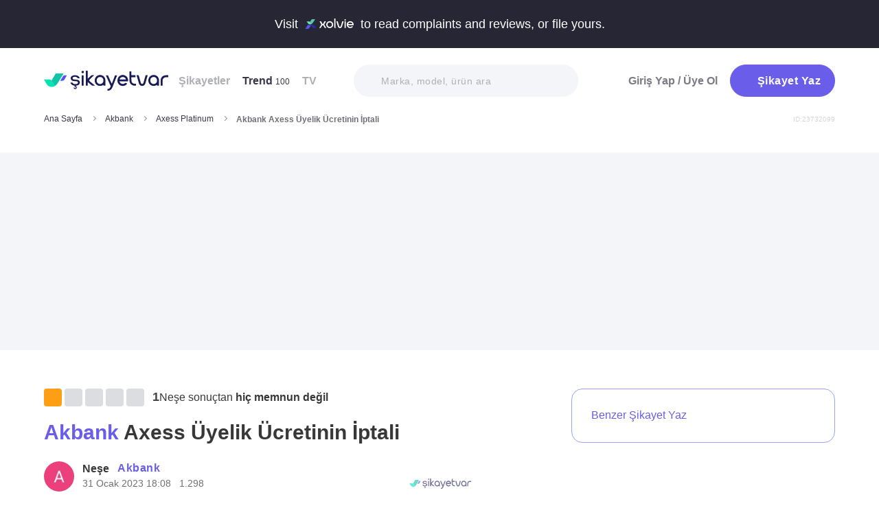

--- FILE ---
content_type: text/html; charset=utf-8
request_url: https://www.sikayetvar.com/akbank/akbank-axess-uyelik-ucretinin-iptali-2
body_size: 31586
content:
<!doctype html><html lang="tr"><head>  <meta name="robots" content="noindex">  <meta charset="utf-8">  <style>:root{--spriteUrl:url(https://cdn.sikayetvar.com/public/images/sprite.png)}   @charset "UTF-8";.sv-button-v2,a{text-decoration:none}a,button{color:inherit}*,.sv-button-v2,:after,:before{box-sizing:border-box}button,ul{padding:0}.announcement,.sv-button-v2,.wrapper{position:relative}.navbar li,.navbar-right>li{margin-bottom:15px}#profile-mobile-menu .mega-menu .btn-wrap,.btn,.sv-button-v2{text-align:center}.breadcrumb-section .breadcrumb li a,.navbar li a.active{color:#3a384a}#profile-mobile-menu .nav-primary a,.btn{text-transform:capitalize;letter-spacing:.5px}#experience-reports-header .link span,#live-header .link span,.sv-button-v2{white-space:nowrap}.btn{border:1px solid #afb0b6;-webkit-border-radius:50px;-moz-border-radius:50px;-ms-border-radius:50px;border-radius:50px;display:inline-block;font-family:Metropolis,sans-serif;font-weight:600;padding:14px 20px;color:#fff}.btn-purple{background-color:#695de9;border-color:#695de9}@media all and (min-width:768px){.container-md{max-width:768px}body,html{width:100%;height:100%}#main-wrapper{min-height:100%;display:grid;grid-template-rows:auto 1fr auto;grid-template-columns:100%;align-content:flex-start}}@media all and (min-width:992px){.container-md{max-width:992px}}@media all and (min-width:1192px){.container-md{max-width:1192px}h1{font-size:6.1rem}p{font-size:2.4rem}}.sv-button-v2{display:inline-flex;align-items:center;justify-content:center;vertical-align:middle;background:0 0;border:1px solid transparent;border-radius:99px;-webkit-appearance:none;appearance:none;height:44px;padding:0 20px;min-width:84px;font-weight:700;font-size:14px;flex-shrink:0}.announcement,main{display:block}.sv-button-v2.sv-button-v2--md{height:40px;font-size:13px}.sv-button-v2.sv-button-v2--dark{background-color:#2e2d51;color:#fff}html{line-height:1.15;-webkit-text-size-adjust:100%}a{background-color:transparent}img{border-style:none;max-width:100%;height:auto}button,input{font-family:inherit;font-size:100%;line-height:1.15;margin:0;overflow:visible}button{text-transform:none;background:0 0;border:none}[type=button],[type=submit],button{-webkit-appearance:button}[type=button]::-moz-focus-inner,[type=submit]::-moz-focus-inner,button::-moz-focus-inner{border-style:none;padding:0}[type=button]:-moz-focusring,[type=submit]:-moz-focusring,button:-moz-focusring{outline:ButtonText dotted 1px}::-webkit-file-upload-button{-webkit-appearance:button;font:inherit}html{font-size:62.5%;-webkit-font-smoothing:antialiased;-moz-osx-font-smoothing:grayscale;text-rendering:optimizeLegibility}.input-field,body{font-family:Metropolis,sans-serif;font-size:1.6rem}body{margin:0;padding-bottom:0!important;line-height:1.1;color:#383838;font-weight:400;background-color:#fff}.container-md{margin:0 auto;padding:0 20px}h1{margin:.67em 0;font-size:4.3rem}ul{list-style:none;margin:0}p{font-size:1.7rem;margin:0 0 10px}.input-field{-webkit-border-radius:40px;-moz-border-radius:40px;-ms-border-radius:40px;border-radius:40px;border:none;width:100%;height:62px;font-weight:600;-webkit-appearance:none;letter-spacing:.5px}#live-header,.announcement{font-size:1.1rem;background-color:#272635;line-height:1;overflow:hidden}::-webkit-input-placeholder{color:#b0b1b8;opacity:1}::-moz-placeholder{color:#b0b1b8;opacity:1}:-ms-input-placeholder{color:#b0b1b8;opacity:1}:-moz-placeholder{color:#b0b1b8;opacity:1}.announcement{font-weight:500;color:#fff;top:0;left:0;z-index:9;width:100%}.announcement .container-lg,.announcement .container-md{display:flex;align-items:center;justify-content:space-between;height:66px}.announcement .content img{margin:0 5px -1px;width:41px}@media all and (min-width:370px){.announcement{font-size:1.3rem}.announcement .content img{width:49px}#live-header{font-size:1.3rem}}@media all and (min-width:992px){.announcement{font-size:1.8rem}.announcement .container-lg,.announcement .container-md{justify-content:center;height:70px}.announcement .content img{margin-bottom:-2px;width:71px}}.page-loader{position:fixed;z-index:99999999;background:rgba(0,0,0,.4);left:0;top:0;right:0;bottom:0;display:none}.page-loader .page-loader-spinner{left:50%;top:50%;width:100px;text-align:center;position:absolute;margin-left:-50px;margin-top:-25px}.page-loader .page-loader-spinner>div{width:50px;height:50px}.loader,.loader:after{border-radius:50%;width:10em;height:10em;display:block}.loader{margin:auto;font-size:4px;position:relative;text-indent:-9999em;border-top:1.1em solid #fff;border-right:1.1em solid #fff;border-bottom:1.1em solid #fff;border-left:1.1em solid #695de9;-webkit-transform:translateZ(0);-ms-transform:translateZ(0);transform:translateZ(0);-webkit-animation:1.1s linear infinite load8;animation:1.1s linear infinite load8}.loader.l-small{font-size:2px}.loader.l-border-gray{border-top:1.1em solid #c5d7ec;border-right:1.1em solid #c5d7ec;border-bottom:1.1em solid #c5d7ec}@-webkit-keyframes load8{0%{-webkit-transform:rotate(0);transform:rotate(0)}100%{-webkit-transform:rotate(360deg);transform:rotate(360deg)}}@keyframes load8{0%{-webkit-transform:rotate(0);transform:rotate(0)}100%{-webkit-transform:rotate(360deg);transform:rotate(360deg)}}.mastheadcontainer{display:flex;justify-content:center;align-items:center}.advertisement.specific-ad{position:fixed;top:0;left:0;width:0;height:0}.lazyload{opacity:0}[class*=" icomoon-"],[class^=icomoon-]{font-family:unset!important;font-weight:unset;display:inline-flex}#live-header .link-container .desc,.last-search{display:none}[class*=" icomoon-"]::before,[class^=icomoon-]::before{display:block;font-family:icomoon!important;font-weight:1}.subscribe-icon{width:auto;height:16px;transform:translateY(1px)}.last-search{position:absolute;top:30px;width:100%;background:#fff;z-index:8;color:#695de9;font-weight:500;font-size:14px;border-radius:0 0 25px 25px;border:none;box-shadow:0 15px 15px 0 rgba(47,44,105,.0784313725);padding:20px 3px 12px}#header-autocomplete-mobile .form-row,#live-header,.btn-toggle,.header,.nav,.search-bar{position:relative}#experience-reports-header .link,#live-header .link{background-color:#3ad08f;border-radius:40px;text-transform:uppercase;font-weight:600}@media all and (max-width:1192px){.last-search{top:40px}#header-autocomplete{display:none!important}}#live-header{font-weight:500;color:#fff;display:block;z-index:2}#live-header .container-md{display:flex;align-items:center;justify-content:space-between;height:66px}#live-header .content{display:flex;align-items:center}#live-header .content .count{font-weight:700;font-size:1.3rem;color:#3ad08f;padding-left:5px;align-items:baseline;display:none}#live-header .link,#live-header .link-container{align-items:center;display:flex}#live-header .content .count.shown{display:flex}@media all and (min-width:370px){#live-header .content .count{font-size:1.5rem}}@media all and (min-width:992px){#live-header{font-size:1.8rem}#live-header .container-md{height:70px}#live-header .content .count{font-size:2.6rem;padding-left:28px}#live-header .link-container .desc{display:block;font-weight:500;color:#afb0b6;font-size:1.4rem;padding-right:22px}}#header-autocomplete-mobile .icomoon-close:before,#profile-mobile-menu .icomoon-close:before{font-weight:600!important}#live-header .link{height:24px;padding:0 8px 0 6px;font-size:.9rem}@media all and (min-width:370px){#live-header .link{font-size:1.2rem}}@media all and (min-width:400px){#live-header .link{font-size:1.3rem;height:32px;padding:0 15px 0 11px}}#live-header .link svg{margin-bottom:2px;margin-right:3px;width:16px}#live-header .link svg .inside{animation:1s infinite inside}#live-header .link svg .outside{animation:1s infinite outside}@keyframes inside{0%,15%{opacity:0}100%,65%{opacity:1}}@keyframes outside{0%,30%{opacity:0}100%,80%{opacity:1}}#profile-mobile-menu .menu-header,.d-flex,.nav,.search-toggle-wrap{display:flex}#experience-reports-header{font-size:1.1rem;font-weight:500;color:#fff;background-color:#272635;line-height:1;display:block;position:relative;z-index:2;overflow:hidden}@media all and (min-width:370px){#experience-reports-header{font-size:1.3rem}}@media all and (min-width:992px){#live-header .link{font-size:1.4rem;height:36px;padding:0 15px 0 11px}#live-header .link svg{width:20px;margin-right:7px}.btn-toggle,.search-toggle-wrap{display:none}#experience-reports-header{font-size:1.8rem}}#experience-reports-header .container-md{display:flex;align-items:center;justify-content:center;height:66px}#experience-reports-header .content{display:flex;align-items:center;margin-right:12px}@media all and (min-width:992px){#experience-reports-header .container-md{height:70px}#experience-reports-header .content{margin-right:28px}}#experience-reports-header .link-container{display:flex;align-items:center}#experience-reports-header .link{display:flex;align-items:center;height:24px;padding:0 8px 0 6px;font-size:.9rem}@media all and (min-width:370px){#experience-reports-header .link{font-size:1.2rem}}@media all and (min-width:400px){#experience-reports-header .link{font-size:1.3rem;height:32px;padding:0 15px 0 11px}}@media all and (min-width:992px){#experience-reports-header .link{font-size:1.4rem;height:36px;padding:0 15px 0 11px}}#header-autocomplete-mobile .icomoon-close,#profile-mobile-menu .icomoon-close{font-size:13px}#profile-mobile-menu .menu-header,.align-center,.nav,.search-toggle-wrap{align-items:center}#profile-mobile-menu .menu-header,.nav{justify-content:space-between}.nav{flex-wrap:wrap}.header{top:0;right:0;bottom:auto;left:0;z-index:9;--header-pad-y:20px;padding:var(--header-pad-y) 0;will-change:top}.logo{display:inline-block;width:146px;z-index:8;font-size:0}.navbar-collapse{display:none;width:100%;padding:20px 0}.navbar li a{color:#afb0b6;display:block;font-weight:600}.navbar li a span{font-weight:400;font-size:1.2rem}.navbar li:last-child{margin-right:0}.navbar-right>li .btn-login{color:#7c7b85;display:block;font-weight:600}.navbar-right .btn{display:flex;align-items:center;justify-content:center;text-transform:initial}@media all and (min-width:992px){.header{--header-pad-y:24px}.logo{width:181px;margin-right:52px}.navbar-collapse{display:flex;align-items:center;justify-content:space-between;flex-grow:1;padding:0;width:calc(100% - 233px)}.navbar{display:flex;flex-wrap:wrap}.navbar li{margin-bottom:0;margin-right:33px}.navbar-right{display:flex;align-items:center;flex-wrap:wrap}.navbar-right li{margin-bottom:0;margin-left:18px}.navbar-right li .btn{max-width:212px;max-height:48px}.navbar-right li .btn .icomoon-plus{margin-right:5px;font-size:14px;width:14px;color:#fff}}@media all and (min-width:1300px){.logo{margin-right:32px}}.search-toggle-wrap .btn-purple{width:auto;height:unset;padding:4px 9px;margin-right:20px;display:flex;align-items:center;justify-content:center;flex-shrink:0}.search-toggle-wrap .btn-purple .icomoon-plus{margin-right:5px;font-size:14px;color:#fff}.search-toggle-wrap .btn-purple .write-text-mobile{height:14px;font-size:14px}@media all and (max-width:425px){.search-toggle-wrap .btn-purple{margin-right:12px}}.btn-search-toggle{margin-right:12px}@media all and (min-width:425px){.btn-search-toggle{margin-right:24px}}.btn-toggle{width:20px;height:27px}.btn-toggle span{-webkit-border-radius:1px;-moz-border-radius:1px;-ms-border-radius:1px;border-radius:1px;height:2px;margin:5px 0;display:block;background-color:#3a384a}.btn-toggle i{top:-2px;right:-8px;bottom:auto;left:auto;position:absolute;-webkit-border-radius:50%;-moz-border-radius:50%;-ms-border-radius:50%;border-radius:50%;border:3px solid #f4f5f9;display:none;width:16px;height:16px;background-color:#3ad08f}#header-autocomplete-mobile{opacity:0;top:-21px;right:0;margin:0;bottom:auto;left:auto;position:absolute;border:1px solid #e9eff3;padding:60px 20px 20px;background:#fff;z-index:5;border-radius:0 0 10px 10px}#header-autocomplete-mobile input{margin-top:10px}#header-autocomplete-mobile button{top:32px!important}#header-autocomplete-mobile .icon-close-search{background:0 0;top:2.8rem;right:2.2rem;bottom:auto;left:auto;position:absolute}.mobile-menu-overlay{display:none}.search-bar{width:100%;margin:20px 0}.search-bar .input-field{background-color:#f4f5f9;font-size:1.4rem;font-weight:500;height:47px;padding-left:40px}.search-bar button{position:absolute;left:12px;top:50%;transform:translateY(-50%);width:20px;height:20px;display:flex;align-items:center;justify-content:center}.search-bar .icomoon-search{width:18px;height:18px;font-size:18px;color:#626692}.search-bar ::-webkit-input-placeholder{color:#afb0b6}.search-bar ::-moz-placeholder{color:#afb0b6}.search-bar :-ms-input-placeholder{color:#afb0b6}.search-bar :-moz-placeholder{color:#afb0b6}@media all and (min-width:992px){#header-autocomplete-mobile{display:none!important}.search-bar{width:215px;margin:0}}@media all and (min-width:1192px){.search-bar{width:327px}}@media all and (min-width:1300px){.search-bar{margin:0 0 0 20px}}.user-dropdown{top:100%;right:0;bottom:auto;left:auto;position:absolute;padding-top:20px;display:none;z-index:3}#profile-mobile-menu .nav-primary a.icomoon-paginate-next,.copyright ul,.d-flex,.footer-dropdown a{display:flex}.dropdown-card2{-webkit-border-radius:11px;-moz-border-radius:11px;-ms-border-radius:11px;border-radius:11px;position:relative;box-shadow:0 0 45px rgba(0,0,0,.12);background-color:#fff;padding:10px;width:471px;max-height:calc(100vh - 200px);overflow:auto}.dropdown-card2:after{content:"";width:20px;height:11px;top:auto;right:93px;bottom:100%;left:auto;position:absolute;border-bottom:11px solid #fff;border-left:10px solid transparent;border-right:10px solid transparent}[data-viewers-list] .user-dropdown,[data-viewers-list] .user-dropdown .dropdown-card2::after{right:auto}.dropdown-card2 .loader{margin:10px auto}#profile-mobile-menu{top:0;right:auto;bottom:auto;left:0;position:fixed;width:100%;overflow-y:auto;display:none;z-index:22}#profile-mobile-menu .mega-menu-wrap{background-color:#fff;border-radius:0 0 30px 30px;margin:0 auto;max-width:768px}#profile-mobile-menu .menu-header{padding:20px;background-color:#f4f5f9}#profile-mobile-menu .menu-header .btn-search-toggle{margin-right:42px}#profile-mobile-menu .btn-menu-close{margin-top:-1px;margin-right:3px}#profile-mobile-menu .mega-menu{padding:15px 30px 24px;border-radius:0 0 30px 30px;background-color:#f4f5f9}#profile-mobile-menu .mega-menu .btn-wrap .btn-purple{width:100%;font-size:1.7rem;padding:13px 20px;margin-bottom:30px;display:flex;align-items:center;justify-content:center;text-transform:initial}#profile-mobile-menu .mega-menu .btn-wrap .btn-purple .icomoon-plus{margin-right:5px;font-size:14px;color:#fff}#profile-mobile-menu .btn-login{color:#7c7b85;font-weight:600;line-height:2rem}#profile-mobile-menu .nav-primary{padding:40px 40px 70px}#profile-mobile-menu .nav-primary li{margin-bottom:36px}#profile-mobile-menu .nav-primary li:last-child{margin-bottom:0}#profile-mobile-menu .nav-primary a{color:#7c7b85;font-weight:600;font-size:2.4rem;position:relative;display:block}#profile-mobile-menu .nav-primary a.icomoon-paginate-next:before{font-size:16px;order:2;margin-left:auto}@media all and (min-width:992px) and (max-width:1192px){.logo,.navbar li{margin-right:15px}.navbar-collapse{width:calc(100% - 196px)}.search-bar{width:225px;margin-left:10px}}@media all and (min-width:1192px) and (max-width:1300px){.logo{margin-right:15px}.navbar-collapse{width:calc(100% - 196px)}.navbar li{margin-right:18px}}@media all and (width:1300px){.navbar li{margin:0 15px}}@media all and (width:1192px){.navbar li{margin:0 15px}.navbar li:nth-child(2){display:block}.search-bar{width:255px;margin-left:10px}}.copyright ul{flex-wrap:wrap;width:100%;column-gap:34px;row-gap:14px}.copyright li{line-height:20px;vertical-align:middle}.copyright li a{color:#afb0b6;letter-spacing:.4px;font-size:1.5rem;line-height:1.2;text-transform:capitalize;font-weight:500}@media all and (min-width:768px){.copyright ul{width:auto;column-gap:20px}}.footer-dropdown a{width:100%;align-items:center}.language-flag{width:20px;height:15px;margin-right:24px;box-shadow:0 0 1px 0 #888;background-image:url("/public/images/footer-flags.png");background-repeat:no-repeat;background-color:transparent;background-size:100px 15px}.language-flag.de{background-position:0 0;height:12px}.language-flag.ru{background-position:-20px 0;height:14px}.language-flag.tr{background-position:-40px 0;height:14px}.language-flag.es{background-position:-60px 0}.language-flag.en{background-position:-80px 0}.dropdown{position:relative}ul.dropdown{display:none}.autocomplete-suggestions-wrapper{position:relative;z-index:4}.autocomplete-suggestions-wrapper .icomoon-search{width:15px;height:15px;font-size:15px;color:#afb0b6}.input-field{background-color:#fff;color:#1f2933;outline:0;padding:19px 28px}.align-center{align-items:center}:root{--swiper-theme-color:#007aff;--swiper-navigation-size:44px}[data-viewers-list] .user-dropdown .dropdown-card2{width:220px;padding:20px;-webkit-border-radius:18px;-moz-border-radius:18px;-ms-border-radius:18px;border-radius:18px;box-shadow:0 -16px 30px rgba(11,47,77,.16)!important}@media all and (max-width:425px){[data-viewers-list] .user-dropdown{bottom:0;left:0;width:100%;padding-top:0;position:fixed;z-index:11;top:auto!important}[data-viewers-list] .user-dropdown .dropdown-card2{width:100%;border-bottom-right-radius:0;border-bottom-left-radius:0;padding:32px 21px 0 36px}[data-viewers-list] .user-dropdown .dropdown-card2::after{display:none}[data-viewers-list] .viewer-in-list{min-height:200px;-webkit-overflow-scrolling:touch;margin-top:36px;padding-bottom:28px;margin-right:9px}}[data-viewers-list] .viewer-in-list{display:block;max-height:250px;overflow-x:hidden;overflow-y:auto;position:relative;scrollbar-width:auto;scrollbar-color:#d1d2d7 #f4f5f9}[data-viewers-list] .viewer-in-list::-webkit-scrollbar{width:12px}[data-viewers-list] .viewer-in-list::-webkit-scrollbar-track{background:#f4f5f9;-webkit-border-radius:10px;-moz-border-radius:10px;-ms-border-radius:10px;border-radius:10px}[data-viewers-list] .viewer-in-list::-webkit-scrollbar-thumb{background-color:#d1d2d7;-webkit-border-radius:10px;-moz-border-radius:10px;-ms-border-radius:10px;border-radius:10px;border:none}[data-viewers-list] .viewer-item{font-size:16px;color:#1f2933;width:100%;display:flex;justify-content:flex-start;align-items:center;padding-bottom:10px}[data-viewers-list] .viewer-item img{border-color:#fff;margin-right:15px;-webkit-border-radius:50%;-moz-border-radius:50%;-ms-border-radius:50%;border-radius:50%;width:32px;height:32px}[data-viewers-list] .loader-wrapper{clear:both;flex:1}[data-viewers-list] .viewer-in-list-title{display:none;justify-content:space-between;align-items:center;font-size:22px;font-weight:500}@media all and (max-width:425px){[data-viewers-list] .viewer-item img{width:44px;height:44px}[data-viewers-list] .viewer-item{padding-bottom:18px}[data-viewers-list] .viewer-in-list-title{display:flex}}[data-viewers-list] .viewer-in-list-title .viewer-in-list-close{display:flex;justify-content:center;align-items:center;width:30px;height:30px}[data-viewers-list] .viewer-in-list-title .viewer-in-list-close::after{content:"";background-image:var(--spriteUrl);background-repeat:no-repeat;display:inline-block;vertical-align:middle;background-size:500px 500px;width:30px;height:30px;background-position:-165px -125px}.breadcrumb-section{display:flex;align-items:center;justify-content:space-between;padding-bottom:10px}.breadcrumb-section .breadcrumb li span{color:#71707b}@media all and (max-width:992px){#profile-mobile-menu .mega-menu-wrap{overflow-y:scroll;max-height:calc(var(--vh,1vh) * 100)}.breadcrumb-section{overflow-x:auto;white-space:nowrap}.breadcrumb-section .breadcrumb{display:inline-flex}.breadcrumb-section .breadcrumb li{font-size:12px;line-height:16px}.breadcrumb-section .breadcrumb li:first-child{flex-shrink:0}.breadcrumb-section .breadcrumb li:not(:last-child){margin-right:14px;padding-right:19px;position:relative}.breadcrumb-section .breadcrumb li:not(:last-child):after{content:"";width:5px;height:5px;top:5px;right:0;bottom:auto;left:auto;position:absolute;transform:rotate(-45deg);border-right:1px solid #98979e;border-bottom:1px solid #98979e}.breadcrumb-section .breadcrumb li:last-child{min-width:0}.breadcrumb-section #complaint-id{opacity:.2;font-size:10px;margin-top:4px}}@media all and (min-width:992px){.copyright ul{column-gap:34px}.breadcrumb-section .breadcrumb,.breadcrumb-section .breadcrumb li span{max-width:100%;white-space:nowrap;overflow:hidden;text-overflow:ellipsis;vertical-align:middle}.breadcrumb-section .breadcrumb{display:inline-flex;min-width:0;align-items:center}.breadcrumb-section .breadcrumb li{font-size:12px;line-height:16px}.breadcrumb-section .breadcrumb li:first-child{flex-shrink:0}.breadcrumb-section .breadcrumb li:not(:last-child){margin-right:14px;display:flex;min-width:34px;flex-shrink:99999;align-items:center;padding-right:19px;position:relative}.breadcrumb-section .breadcrumb li:not(:last-child):after{content:"";width:5px;height:5px;top:5px;right:0;bottom:auto;left:auto;position:absolute;transform:rotate(-45deg);border-right:1px solid #98979e;border-bottom:1px solid #98979e}.breadcrumb-section .breadcrumb li:last-child{min-width:0}.breadcrumb-section .breadcrumb li a{min-width:0;white-space:nowrap;overflow:hidden;text-overflow:ellipsis}.breadcrumb-section .breadcrumb li span{display:inline-block;min-width:0;font-weight:600}.breadcrumb-section #complaint-id{opacity:.2;font-size:10px}}.box-write-complaint{background-color:#fff;border:1px solid #9ba1ff;border-radius:99px;width:100%;display:flex;align-items:center;justify-content:center;flex-direction:row-reverse;padding:6px 12px;position:relative;min-height:44px;gap:12px}.box-write-complaint.icomoon-avatar::before{display:none}.box-write-complaint .write-complaint-txt{font-size:14px;line-height:1.5;font-weight:700;color:#695de9}@media all and (min-width:992px){.box-write-complaint{min-height:79px;border-radius:16px;padding:8px 28px;flex-direction:row;max-width:384px;margin-bottom:30px}.box-write-complaint.icomoon-avatar::before{color:#b2c1f6;display:block;align-items:center;border-radius:50%;font-size:47px;width:47px}.box-write-complaint .write-complaint-txt{font-weight:500;flex:1}.box-write-complaint .write-complaint-txt.icomoon-plus{display:block}}.box-write-complaint .write-complaint-txt.icomoon-plus{color:#695de9}.box-write-complaint .write-complaint-txt.icomoon-plus::before{margin-right:12px;font-size:14px}.complaint-attachments .large-view img{border:1px solid #eeedf5;border-radius:12px;overflow:hidden;width:100%;height:100%;object-fit:cover;object-position:center}@media all and (min-width:768px){.box-write-complaint .write-complaint-txt{font-size:16px}.complaint-attachments .large-view{height:340px;margin-right:20px}}.complaint-attachments .large-view:last-child{margin-right:0}.complaint-attachments .large-view.full-view{width:100%;margin-right:0;max-width:760px;max-width:unset}@media all and (min-width:1192px){.complaint-attachments{margin:0 0 30px}}.complaint-attachments-container{max-width:512px}.complaint-attachments-container>div{position:relative;padding-top:56.25%;margin:18px 0 0}.complaint-attachments{display:flex;flex-wrap:nowrap;gap:4px;border-radius:16px;overflow:hidden;border:1px solid #f1f1f1;position:absolute;top:0;left:0;width:100%;height:100%;margin:0!important}.basic-dropdown,.complaint-attachments .large-view,.selection-share{position:relative}.complaint-attachments .large-view{display:block;height:100%;width:100%;overflow:hidden;margin:0}.complaint-attachments .large-view picture{width:100%;z-index:1;object-fit:cover}.complaint-attachments .large-view picture img{width:100%;height:100%;object-fit:cover;will-change:transform;border-radius:0}.complaint-attachments>.large-view{flex-basis:0;flex-grow:1}.profile-details,.profile-details .profile-img{align-items:center;display:flex}.profile-details .profile-img{width:40px;height:40px;border-radius:99px;color:#695de9;font-weight:600;font-size:18px;line-height:1;justify-content:center;overflow:hidden;background-color:#fff;flex-shrink:0}@media all and (min-width:768px){.profile-details .profile-img{width:44px;height:44px}}.profile-details .profile-img img{max-width:100%;width:100%;min-width:0;display:block;object-fit:contain;max-height:100%;min-height:0;height:auto}.profile-details .profile-desc{width:100%;margin-left:8px}.profile-details .profile-desc .profile-name-wrap{display:flex;align-items:center}.profile-details .profile-desc .profile-name-wrap .username{font-size:14px;line-height:1;font-weight:700;color:#3a3a3a;margin-left:0}@media all and (min-width:992px){.box-write-complaint .write-complaint-txt.icomoon-plus::before{order:2;position:absolute;right:24px}.profile-details .profile-desc .profile-name-wrap .username{font-size:16px;transform:translateY(1px);display:inline-block}}.profile-details .profile-desc .profile-name-wrap .company-name{color:#695de9;font-size:1.2rem;font-weight:600;text-transform:capitalize;margin-left:7px;letter-spacing:.5px}@media all and (min-width:1192px){.profile-details .profile-desc .profile-name-wrap .company-name{font-size:1.6rem;margin-left:12px}}.profile-details .profile-desc .profile-name-wrap .company-name .subscribe-icon{height:11px;margin-left:5px;transform:translateY(-2px)}.profile-details .profile-desc .profile-name-wrap .company-name .icomoon-reply::before{color:#b6c2f2;margin-top:1px;margin-right:5px;font-size:inherit}.profile-details .profile-desc .post-time{margin-top:4px;display:flex;align-items:center}.profile-details .profile-desc .post-time .time{font-size:11px;line-height:18px;font-weight:400;color:#71707b;margin-right:12px}@media all and (max-width:360px){.profile-details .profile-desc .post-time .time{font-size:10px;margin-right:10px}}@media all and (min-width:992px){.profile-details .profile-desc .profile-name-wrap .company-name .subscribe-icon{height:14px;margin-left:7px;transform:translateY(-1px)}.profile-details .profile-desc .post-time .time{font-size:14px;line-height:20px}}.profile-details .profile-desc .post-time .count{display:flex;align-items:center;font-size:11px;line-height:18px;font-weight:400;color:#71707b;margin-right:6px}@media all and (max-width:360px){.profile-details .profile-desc .post-time .count{font-size:10px}}.profile-details .profile-desc .post-time .count.icomoon-view-2::before{margin-right:6px}.profile-details .profile-desc .post-time .sv-logo{margin-left:auto;opacity:.6}@media all and (max-width:768px){.profile-details .profile-desc .post-time .sv-logo{height:16px;width:auto}}[data-video-complaint=true] .vcep_video-player video{object-fit:contain}.basic-dropdown .basic-dropdown-trigger{padding:3px 5px;border-radius:4px;display:flex;align-items:center}.basic-dropdown .basic-dropdown-trigger::before{font-size:20px}.basic-dropdown .basic-dropdown-content{display:none;background-color:#fff;width:max-content;height:max-content;position:absolute;border-radius:4px;top:30px;left:-20px;border:1px solid #eef0f6;min-width:130px;padding:10px;box-shadow:0 0 20px rgba(0,0,0,.12);z-index:1}.basic-dropdown .basic-dropdown-content::after{content:"";width:20px;height:11px;top:auto;left:25px;bottom:100%;position:absolute;border-bottom:11px solid #fff;border-left:10px solid transparent;border-right:10px solid transparent}.basic-dropdown .basic-dropdown-content::before{content:"";width:100%;position:absolute;display:block;background-color:transparent;height:10px;top:-10px;left:0}.complaint-attachments,.d-flex,.profile-details .profile-desc .profile-name-wrap .company-name{display:flex}.align-center,.profile-details .profile-desc .profile-name-wrap .company-name{align-items:center}.flex-1{flex:1 1 0%}@media all and (min-width:1300px){.container-md{max-width:1300px}}@media all and (min-width:992px){.profile-details .profile-desc .post-time .count{font-size:14px;line-height:20px}.breadcrumb-section{padding-bottom:40px}}.promo-banner{border-image:linear-gradient(#f4f5f9,#f4f5f9) fill 0//0 100vw 0 100vw;margin:0;height:320px;display:flex;align-items:center;justify-content:center;min-height:0;max-width:100%;overflow:hidden}.promo-banner .mastheadcontainer .advertisement{margin-top:0!important}.mastheadcontainer{min-height:10px;max-height:300px}.mastheadcontainer .advertisement{padding:25px 0}.page-grid{padding:20px 0 40px}@media all and (min-width:992px){.page-grid{display:grid;grid-template-columns:minmax(0,1fr) 320px;gap:40px;padding:56px 0}}@media all and (min-width:1192px){.profile-details .profile-desc .post-time .sv-logo{margin-right:50px}h1{font-size:6.1rem}p{font-size:2.4rem}.page-grid{gap:96px;grid-template-columns:minmax(0,1fr) 384px}}.page-grid__sidebar{display:none}@media all and (min-width:992px){.page-grid__sidebar{display:block}}.complaint-detail-head,.complaint-detail-head .rating,.complaint-detail-head .rating .stars-wrapper{display:flex;align-items:center}.complaint-detail-head .rating .stars-wrapper .star-wrapper{background-color:#dcdde1;background-repeat:no-repeat;display:flex;align-items:center;justify-content:center;height:22px;width:22px;border-radius:4px;background-image:linear-gradient(#fc9f15 0 0)}.complaint-detail-head .rating .stars-wrapper .star-wrapper:not(:last-child){margin-right:4px}.complaint-detail-head .rating .stars-wrapper .star-wrapper>.icomoon-star{font-size:13px;color:#fff}.complaint-detail-head .rating .rate-num{font-size:18px;font-weight:600;color:#444;margin-left:9px}.complaint-detail-title{margin-top:16px;font-size:24px;line-height:32px;font-weight:700}.complaint-detail-title .company-link{color:#695de9}.complaint-detail .profile-details{margin-top:18px}@media all and (min-width:768px){.profile-details .profile-desc{margin-left:12px}.promo-banner{height:288px}.complaint-detail-head .rating .stars-wrapper .star-wrapper{width:26px;height:26px}.complaint-detail-head .rating .stars-wrapper .star-wrapper>.icomoon-star{font-size:15px}.complaint-detail-head .rating .rate-num{margin-left:12px}.complaint-detail-title{margin-top:20px;font-size:30px;line-height:36px}.complaint-detail .profile-details{margin-top:24px}}.complaint-detail .complaint-attachments,.complaint-detail-description{margin-top:18px}.complaint-detail-description p{font-size:16px;line-height:24px;color:#212121;margin-bottom:0}.complaint-detail-description p .highlight:not(.priority){box-shadow:inset 0 -.33rem 0 #c3dddb!important;padding-bottom:2px}.complaint-detail-footer .viewer .basic-dropdown .basic-dropdown-content{max-width:calc(100vw - 40px)}@media all and (max-width:992px){.complaint-detail-footer .viewer .basic-dropdown .basic-dropdown-content{left:auto;right:0;padding:6px 10px}.complaint-detail-footer .viewer .basic-dropdown .basic-dropdown-content:after{left:auto;right:4px}}.complaint-detail-footer .viewer .basic-dropdown .basic-dropdown-content .complaint-dropdown-content{display:flex;flex-direction:column;gap:6px}.complaint-detail-footer .viewer .basic-dropdown .basic-dropdown-content .complaint-dropdown-content .basic-dropdown-btn{display:flex;flex-direction:row-reverse;justify-content:space-between;gap:28px;font-size:14px;line-height:26px;font-weight:600;position:relative;padding-left:14px}.complaint-detail-footer .viewer .basic-dropdown .basic-dropdown-content .complaint-dropdown-content .basic-dropdown-btn.icomoon-faq-accordion-arrow{flex-direction:row;justify-content:flex-start}.complaint-detail-footer .viewer .basic-dropdown .basic-dropdown-content .complaint-dropdown-content .basic-dropdown-btn.icomoon-faq-accordion-arrow a{padding-top:2px}.complaint-detail-footer .viewer .basic-dropdown .basic-dropdown-content .complaint-dropdown-content .basic-dropdown-btn.icomoon-faq-accordion-arrow::before{position:absolute;left:0;font-size:10px;line-height:1;transform:rotate(270deg)}.complaint-detail-footer .viewer .basic-dropdown .basic-dropdown-content .complaint-dropdown-content .basic-dropdown-btn:not(:last-child):after{content:"";height:1px;width:100%;position:absolute;bottom:-3px;background-color:#dcdde1;opacity:.9}.complaint-detail-footer .viewer .basic-dropdown .basic-dropdown-content .complaint-dropdown-content .basic-dropdown-btn a{text-overflow:ellipsis;white-space:nowrap;overflow:hidden}.complaint-detail-footer-actions{display:flex;align-items:center;justify-content:space-between;flex-wrap:wrap;gap:14px}@media all and (min-width:768px){.complaint-detail-description{margin-top:22px}.complaint-detail-description p{font-size:18px;line-height:28px}.complaint-detail-footer-actions{gap:30px;flex-wrap:nowrap}}.complaint-detail-footer-actions-left{display:flex;align-items:center}@media all and (min-width:425px){.complaint-detail-footer-actions-left{margin-bottom:0}}.complaint-detail-footer-actions-left>:not(:last-child){margin-right:14px}.complaint-detail-footer-actions-right{display:flex;align-items:center}.complaint-detail .solution-section .solution-content{background-color:#3ad08f;color:#fff;border-radius:11px;padding:48px 30px 30px}.complaint-detail .solution-section .solution-content .solution-content-title{font-size:1.6rem;font-weight:600;padding-top:14px;padding-bottom:26px}@media all and (min-width:992px){.complaint-detail .solution-section .solution-content .solution-content-title{font-size:2.3rem;font-weight:700}}.complaint-detail .solution-section .solution-content .solution-content-body{white-space:pre-wrap;word-wrap:break-word;font-size:2rem;font-weight:700;line-height:125%;margin-bottom:25px}.complaint-detail-footer-actions .btn-complaint-detail-footer-action{display:inline-flex;align-items:center;color:#3a3a3a}.complaint-detail-footer-actions .btn-complaint-detail-footer-action::before{height:18px;width:18px;font-size:18px}.complaint-detail-footer-actions .btn-complaint-detail-footer-action__txt{font-size:13px;line-height:18px;font-weight:600;margin-left:8px}.complaint-detail-footer-actions .btn-complaint-detail-footer-action.share .btn-complaint-detail-footer-action__txt{display:none}@media all and (min-width:375px){.complaint-detail-footer-actions .btn-complaint-detail-footer-action.share .btn-complaint-detail-footer-action__txt{display:inline}}.complaint-detail-actions-write-complaint{display:block;margin-top:10px}@media all and (min-width:992px){.complaint-detail .solution-section .solution-content .solution-content-body{font-size:3.1rem}.complaint-detail-actions-write-complaint{display:none}}.complaint-detail-actions-write-complaint .icomoon-plus{font-size:17px;line-height:17px}.complaint-detail-actions-write-complaint .box-write-complaint{gap:9.5px}@media all and (min-width:768px){.complaint-detail-footer-actions-left>:not(:last-child){margin-right:30px}.complaint-detail-footer-actions .btn-complaint-detail-footer-action::before{width:20px;height:20px;font-size:20px}.company-profile-sticky{position:sticky;top:136px;bottom:0;display:grid}.company-profile .complaint-detail-footer-actions-left>:not(:last-child){margin-right:14px}}.company-profile{min-width:0;display:none}.company-profile.mobile{display:none;margin:30px 0}.company-profile #toggle-actions-container,.company-profile.mobile .complaint-detail-footer-actions{display:none}.company-profile .complaint-detail-footer-actions{padding:28px 24px;border-radius:16px;border:1px solid #dcdde1;margin-bottom:30px;background-color:#fff}.company-profile .complaint-detail-footer-actions-left{min-width:0;width:100%}.company-profile .complaint-detail-footer-actions-left .basic-dropdown{margin-left:auto}.company-profile .complaint-detail-footer-actions-left .btn-complaint-detail-footer-action.share .btn-complaint-detail-footer-action__txt{display:inline}@media all and (min-width:992px){.company-profile{display:block}.company-profile .complaint-detail-footer-actions-left .btn-complaint-detail-footer-action.share .btn-complaint-detail-footer-action__txt,.company-profile.mobile{display:none}}@media all and (min-width:1192px){.company-profile .complaint-detail-footer-actions-left .btn-complaint-detail-footer-action.share .btn-complaint-detail-footer-action__txt{display:inline}}.company-profile .complaint-detail-footer-actions .sv-button-v2{height:35px;padding:11.5px 9.5px 8px;background-color:#fff;border:1px solid #dcdde1;color:#444}.complaint-comments .comments-loader-spinner{margin-top:60px;display:none}.form-create-comment{margin:64px 0}.box-comment-write{background-color:#fff;border:2px solid #eff0f5;border-radius:99px;width:100%;display:flex!important;align-items:center;padding:16px 30px;min-height:90px;position:relative}.box-comment-write .user-avatar{margin-right:12px;flex-shrink:0;display:block;width:32px;height:32px;border-radius:99px}.box-comment-write .comment-write-txt{font-size:14px;color:#7c7b85;line-height:1.5;flex:1}@media all and (min-width:768px){.box-comment-write .user-avatar{margin-right:24px;width:47px;height:47px}.box-comment-write .comment-write-txt{font-size:18px}}.box-comment-write .comment-write-txt .link{font-weight:600}#complaint-comment-form{margin-bottom:71px;display:none}.basic-dropdown-btn{display:flex;justify-content:flex-start;align-items:center;gap:10px;font-weight:500;font-size:15px;color:#3a3a3a}  </style><script type="adad85232eba5dcb8513f1a4-text/javascript">!function(t){"use strict";t.loadCSS||(t.loadCSS=function(){});var e=loadCSS.relpreload={};if(e.support=function(){var e;try{e=t.document.createElement("link").relList.supports("preload")}catch(t){e=!1}return function(){return e}}(),e.bindMediaToggle=function(t){var e=t.media||"all";function a(){t.media=e}t.addEventListener?t.addEventListener("load",a):t.attachEvent&&t.attachEvent("onload",a),setTimeout((function(){t.rel="stylesheet",t.media="only x"})),setTimeout(a,3e3)},e.poly=function(){if(!e.support())for(var a=t.document.getElementsByTagName("link"),n=0;n<a.length;n++){var o=a[n];"preload"!==o.rel||"style"!==o.getAttribute("as")||o.getAttribute("data-loadcss")||(o.setAttribute("data-loadcss",!0),e.bindMediaToggle(o))}},!e.support()){e.poly();var a=t.setInterval(e.poly,500);t.addEventListener?t.addEventListener("load",(function(){e.poly(),t.clearInterval(a)})):t.attachEvent&&t.attachEvent("onload",(function(){e.poly(),t.clearInterval(a)}))}"undefined"!=typeof exports?exports.loadCSS=loadCSS:t.loadCSS=loadCSS}("undefined"!=typeof global?global:this)</script>    <meta name="twitter:title" content="► @Akbank Axess Üyelik Ücretinin İptali">   <meta name="twitter:card" content="summary">   <meta name="twitter:site" content="@SikayetvarCom">   <meta name="twitter:image" content="https://cdn.sikayetvar.com/public/images/twitter-share-card-image.png">    <meta name="twitter:description" content="Akbank için yazılan 'Akbank Axess Üyelik Ücretinin İptali' şikayetini ve yorumlarını okumak ya da Akbank hakkında şikayet yazmak için tıklayın!">   <meta property="fb:app_id" content="110603849611102">   <meta property="og:url" content="https://www.sikayetvar.com/akbank/akbank-axess-uyelik-ucretinin-iptali-2">   <meta property="og:image" content="https://cdn.sikayetvar.com/public/images/facebook-share-card-image.png">   <meta property="og:title" content="Akbank Axess Üyelik Ücretinin İptali">   <meta property="og:type" content="article">    <meta property="og:description" content="Akbank için yazılan 'Akbank Axess Üyelik Ücretinin İptali' şikayetini ve yorumlarını okumak ya da Akbank hakkında şikayet yazmak için tıklayın!">                 <meta name="viewport" content="width=device-width,initial-scale=1,interactive-widget=resizes-content">  <link rel="dns-prefetch" href="//www.googletagmanager.com"><link rel="dns-prefetch" href="//files.sikayetvar.com"><link rel="dns-prefetch" href="//www.google-analytics.com"><link rel="dns-prefetch" href="//www.facebook.com"><link rel="dns-prefetch" href="//stats.g.doubleclick.net">  <link rel="dns-prefetch" href="//ajax.cloudflare.com"><link rel="dns-prefetch" href="//cdn.sikayetvar.com">   <title> Akbank Akbank Axess Üyelik Ücretinin İptali - Şikayetvar </title>   <meta name="description" content="Akbank için yazılan &#39;Akbank Axess Üyelik Ücretinin İptali&#39; şikayetini ve yorumlarını okumak ya da Akbank hakkında şikayet yazmak için tıklayın!">   <link rel="canonical"  href="https://www.sikayetvar.com/akbank/akbank-axess-uyelik-ucretinin-iptali-2" >           <link rel="shortcut icon" type="image/x-icon" href="https://cdn.sikayetvar.com/public/images/favicon/favicon.ico"><link rel="apple-touch-icon" sizes="120x120" href="https://cdn.sikayetvar.com/public/images/favicon/apple-touch-icon-120x120.png"><link rel="apple-touch-icon-precomposed" sizes="120x120" href="https://cdn.sikayetvar.com/public/images/favicon/apple-touch-icon-120x120-precomposed.png"><link rel="apple-touch-icon" sizes="152x152" href="https://cdn.sikayetvar.com/public/images/favicon/apple-touch-icon-152x152.png"><link rel="apple-touch-icon-precomposed" sizes="152x152" href="https://cdn.sikayetvar.com/public/images/favicon/apple-touch-icon-152x152-precomposed.png"><link rel="apple-touch-icon" href="https://cdn.sikayetvar.com/public/images/favicon/apple-touch-icon.png"><link rel="icon" type="image/png" sizes="32x32" href="https://cdn.sikayetvar.com/public/images/favicon/favicon-32x32.png"><link rel="icon" type="image/png" sizes="16x16" href="https://cdn.sikayetvar.com/public/images/favicon/favicon-16x16.png"><link rel="mask-icon" href="https://cdn.sikayetvar.com/public/images/favicon/safari-pinned-tab.svg" color="#07c6aa"><meta name="msapplication-TileColor" content="#da532c"><meta name="theme-color" content="#272635">   <script src="/cdn-cgi/scripts/7d0fa10a/cloudflare-static/rocket-loader.min.js" data-cf-settings="adad85232eba5dcb8513f1a4-|49"></script><link rel="preload" href="https://cdn.sikayetvar.com/public/fonts.css?8" as="style" onload='this.rel="stylesheet"'>  <script src="/cdn-cgi/scripts/7d0fa10a/cloudflare-static/rocket-loader.min.js" data-cf-settings="adad85232eba5dcb8513f1a4-|49"></script><link rel="preload" as="style" onload='this.onload=null,this.rel="stylesheet"' href="https://cdn.sikayetvar.com/public/fonts/iconsv36/style.css"><noscript><link rel="stylesheet" href="https://cdn.sikayetvar.com/public/fonts/iconsv36/style.css"></noscript>   <script src="/cdn-cgi/scripts/7d0fa10a/cloudflare-static/rocket-loader.min.js" data-cf-settings="adad85232eba5dcb8513f1a4-|49"></script><link rel="preload" href="https://cdn.sikayetvar.com/public/fonts2.css?9" as="style" onload='this.rel="stylesheet"'>     <script src="/cdn-cgi/scripts/7d0fa10a/cloudflare-static/rocket-loader.min.js" data-cf-settings="adad85232eba5dcb8513f1a4-|49"></script><link rel="preload" href="https://cdn.sikayetvar.com/public/font-antonio.css?1" as="style" onload='this.rel="stylesheet"'>   <script async defer src="https://fundingchoicesmessages.google.com/i/pub-5643556318524592?ers=1" nonce="43Jcr9SZtIqFjk8bHlICcg" type="adad85232eba5dcb8513f1a4-text/javascript"></script><script nonce="43Jcr9SZtIqFjk8bHlICcg" type="adad85232eba5dcb8513f1a4-text/javascript">!function e(){if(!window.frames.googlefcPresent)if(document.body){const e=document.createElement("iframe");e.style="width: 0; height: 0; border: none; z-index: -1000; left: -1000px; top: -1000px;",e.style.display="none",e.name="googlefcPresent",document.body.appendChild(e)}else setTimeout(e,0)}()</script>       <script src="/cdn-cgi/scripts/7d0fa10a/cloudflare-static/rocket-loader.min.js" data-cf-settings="adad85232eba5dcb8513f1a4-|49"></script><link rel="preload" as="style" onload='this.onload=null,this.rel="stylesheet"' type="text/css" href="https://cdn.sikayetvar.com/public/dist/global.css?version=419c3855566c7d01f83cfd5abbbf038e"><noscript><link rel="stylesheet" type="text/css" href="https://cdn.sikayetvar.com/public/dist/global.css?version=419c3855566c7d01f83cfd5abbbf038e"></noscript>             <script src="/cdn-cgi/scripts/7d0fa10a/cloudflare-static/rocket-loader.min.js" data-cf-settings="adad85232eba5dcb8513f1a4-|49"></script><link rel="preload" as="style" onload='this.onload=null,this.rel="stylesheet"' type="text/css" href="https://cdn.sikayetvar.com/public/dist/complaint-detail-v2.css?version=c1b067b0417bf0272c0c42944e177d33"><noscript><link rel="stylesheet" type="text/css" href="https://cdn.sikayetvar.com/public/dist/complaint-detail-v2.css?version=c1b067b0417bf0272c0c42944e177d33"></noscript>         <link rel="preload" as="script" href="https://securepubads.g.doubleclick.net/tag/js/gpt.js"><link rel="dns-prefetch" href="https://securepubads.g.doubleclick.net/tag/js/gpt.js"><script async src="https://securepubads.g.doubleclick.net/tag/js/gpt.js" type="adad85232eba5dcb8513f1a4-text/javascript"></script><script src="https://cdn.sikayetvar.com/public/ads/prebid.js" type="adad85232eba5dcb8513f1a4-text/javascript"></script> <script type="adad85232eba5dcb8513f1a4-text/javascript">window.googletag=window.googletag||{cmd:[]},window.googlefc=window.googlefc||{},window.googlefc.ccpa=window.googlefc.ccpa||{},window.googlefc.callbackQueue=window.googlefc.callbackQueue||[];var adManager=function(){var e=[{minViewPort:[200,100],sizes:[[320,480],[336,280],[300,250],[250,250]]},{minViewPort:[995,100],sizes:[[468,60],[336,280],[300,250],[250,250]]},{minViewPort:[1200,100],sizes:[[728,90],[468,60],[336,280],[300,250],[250,250]]}],i={buckets:[{max:3,increment:.01},{max:8,increment:.05},{max:20,increment:.5},{max:30,increment:1},{max:40,increment:2},{max:90,increment:5},{max:100,increment:10}]},n= false,a={rtbhouse:{bidder:"rtbhouse",params:{region:"prebid-eu",publisherId:"xidorJ42ER0RNvnaKvIm"}},pixad:{bidder:"pixad",params:{networkId:803337658,host:"sikayetvar.rtb.pixad.com.tr"}},yandex:{bidder:"yandex",params:{placementId:"R-A-15371367-1",cur:"TRY"}}},s={adServerCurrency:"TRY",granularityMultiplier:1,conversionRateFile:"https://cdn.jsdelivr.net/gh/prebid/currency-file@1/latest.json"},t={mastheadslot:{code:"/50947975/sikayetvar.com/Details-Masthead",sizeConfig:[{minViewPort:[200,100],sizes:[[336,280],[300,250],[320,100]]},{minViewPort:[500,100],sizes:[[336,280],[728,90],[300,250]]},{minViewPort:[750,100],sizes:[[970,250],[970,90],[728,90]]}],bids:["rtbhouse","pixad","yandex"]},rightsidebarslot:{code:"/50947975/sikayetvar.com/Details-Right-Skyscraper",sizeConfig:[{minViewPort:[200,100],sizes:[]},{minViewPort:[1e3,100],sizes:[[120,600],[160,600],[120,240],[250,250],[240,400],[336,280],[300,250],[300,600]]}],bids:["rtbhouse","pixad","yandex"]},feedbannerslot1:{code:"/50947975/sikayetvar.com/Details-Feed-Banner1",sizeConfig:e,bids:["rtbhouse","pixad","yandex"]},feedbannerslot2:{code:"/50947975/sikayetvar.com/Details-Feed-Banner2",sizeConfig:e,bids:["rtbhouse","pixad","yandex"]},feedbannerslot3:{code:"/50947975/sikayetvar.com/Details-Feed-Banner3",sizeConfig:e,bids:["rtbhouse","pixad","yandex"]},feedbannerslot4:{code:"/50947975/sikayetvar.com/Details-Feed-Banner4",sizeConfig:e,bids:["rtbhouse","pixad","yandex"]},feedbannerslot5:{code:"/50947975/sikayetvar.com/Details-Feed-Banner5",sizeConfig:e,bids:["rtbhouse","pixad","yandex"]},feedbannerslot6:{code:"/50947975/sikayetvar.com/Details-Feed-Banner6",sizeConfig:e,bids:["rtbhouse","pixad","yandex"]},feedbannerslot7:{code:"/50947975/sikayetvar.com/Details-Feed-Banner7",sizeConfig:e,bids:["rtbhouse","pixad","yandex"]},footerbannerslot:{code:"/50947975/sikayetvar.com/Details-Footer-Banner",sizeConfig:[{minViewPort:[200,100],sizes:[[336,280],[300,250],[320,100]]},{minViewPort:[500,100],sizes:[[336,280],[728,90],[300,250]]},{minViewPort:[750,100],sizes:[[970,250],[970,90],[728,90]]}],bids:["rtbhouse","pixad","yandex"]},interstitial:{code:"/50947975/sikayetvar.com/Details-Interstitial",sizeConfig:[{minViewPort:[200,100],sizes:[[320,480]]},{minViewPort:[750,100],sizes:[[800,600]]}],bids:["rtbhouse","pixad","yandex"],params:{interstitial:!0}},anchor:{code:"/50947975/sikayetvar.com/Details-OOP2",sizeConfig:[{minViewPort:[200,100],sizes:[[320,50],[320,100]]},{minViewPort:[750,100],sizes:[[728,90],[970,90]]}],bids:["rtbhouse","pixad","yandex"]}},r=[],o=function(){Object.keys(t).forEach((function(e){var i=t[String(e)];r.push({code:i.code,mediaTypes:{banner:{sizeConfig:i.sizeConfig}},bids:d(i)})}))},d=function(e){var i=[];return e.bids.forEach((function(n){var s=Object.assign({},a[String(n)]);e.params&&(s.params=Object.assign(e.params,s.params)),i.push(s)})),i},c=function(){var e={debug:n,priceGranularity:i,currency:s,useBidCache:!0,minBidCacheTTL:120,userSync:{iframeEnabled:!0,syncEnabled:!0,syncDelay:1,aliasSyncEnabled:!0,filterSettings:{iframe:{bidders:"*",filter:"include"}},topics:{bidders:[{bidder:a.yandex.bidder,iframeURL:"https://yandex.ru/ads/prebid/topics_frame.html"}]},userIds:[{name:a.yandex.bidder,bidders:[a.yandex.bidder],storage:{type:"cookie",name:"_ym_uid",expires:365}}]},consentManagement:{gdpr:{cmpApi:"iab",timeout:1e3},gpp:{cmpApi:"iab",timeout:1e3}}};pbjs.que.push((function(){pbjs.setConfig(e),pbjs.enableAnalytics({provider:a.yandex.bidder,options:{counters:[Number("23858680")]}}),pbjs.addAdUnits(r),pbjs.requestBids({bidsBackHandler:b,timeout:800})}))},b=function(){pbjs.initAdserverSet||(pbjs.initAdserverSet=!0,googletag.cmd.push((function(){pbjs.que.push((function(){pbjs.setTargetingForGPTAsync()})),googletag.pubads().enableLazyLoad({fetchMarginPercent:-1,renderMarginPercent:-1,mobileScaling:2}),googletag.pubads().refresh([mastheadslot,oopslot1,interstitialSlot,anchorSlot,outstreamslot]),googletag.pubads().enableLazyLoad({fetchMarginPercent:100,renderMarginPercent:20,mobileScaling:2}),googletag.pubads().refresh([rightsidebarslot,feedbannerslot1,feedbannerslot2,feedbannerslot3,feedbannerslot4,feedbannerslot5,feedbannerslot6,feedbannerslot7,footerbannerslot])})))};return{init:function(){!function(){if("undefined"==typeof pbjs||"object"!=typeof pbjs)return!1;pbjs.que=pbjs.que||[],o(),c(),setTimeout(b,2500)}()}}}()</script> <script type="adad85232eba5dcb8513f1a4-text/javascript">var mastheadslot,
    oopslot1,
    outstreamslot,
    interstitialSlot,
    anchorSlot,
    rightsidebarslot,
    feedbannerslot1,
    feedbannerslot2,
    feedbannerslot3,
    feedbannerslot4,
    feedbannerslot5,
    feedbannerslot6,
    feedbannerslot7,
    footerbannerslot;

  var adsData = {
    brandIds: [    '80'    ],
    mainCategoryId: [   '1778'   ],
    categoryName: [   'Bankalar'   ],
    subCategoryName: [   'Özel Bankalar'   ],
    hashtagName: [   'kredi-karti',  'banka-karti',  'yapamiyorum',  'kart-aidati',  'axess-uyelik',  'yillik-kart',  'iade-talebi',  'alsana',  'hesap',  'problem'   ],
    complaintIds: [   '23732099'   ],
    pageType: [  'ComplaintPage'  ],
    brandTag: [    'Özel Bankalar'    ],
    brandCategoryIDs: [    '1207'    ],
    premiumAdType: [  'none'  ]
  };

  googletag.cmd.push(function() {
    var mastheadmapping = googletag.sizeMapping().addSize([750, 100], [[970, 250], [970, 90], [728, 90]]).addSize([500, 100], [[336, 280], [728, 90], [300, 250]]).addSize([200, 100], [[336, 280], [300, 250], [320, 100]]).build();
    var footermapping = googletag.sizeMapping().addSize([750, 100], [[970, 250], [970, 90], [728, 90]]).addSize([500, 100], [[336, 280], [728, 90], [300, 250]]).addSize([200, 100], [[336, 280], [300, 250], [320, 100]]).build();
    var sidebarmapping = googletag.sizeMapping().addSize([1000, 100], [[120, 600], [160, 600], [120, 240], [250, 250], [240, 400], [336, 280], [300, 250], [300, 600]]).addSize([200, 100], []).build();
    var feedbannermapping = googletag.sizeMapping().addSize([1200, 100], [[728, 90], [468, 60], [336, 280], [300, 250], [250, 250], 'fluid']).addSize([995, 100], [[468, 60], [336, 280], [300, 250], [250, 250], 'fluid']).addSize([200, 100], [[320, 480], [336, 280], [300, 250], [250, 250], 'fluid']).build();

    var adCategoryIds = adsData.mainCategoryId.length > 0 ? adsData.mainCategoryId : adsData.brandCategoryIDs;

    var isLogin = '0';

    googletag.pubads().setTargeting('isLogin', [isLogin]);

    googletag.pubads().setTargeting('BrandID', adsData.brandIds);

    googletag.pubads().setTargeting('ComplaintID', adsData.complaintIds);

    googletag.pubads().setTargeting('Pagetype', adsData.pageType);

    googletag.pubads().setTargeting('Hashtag', adsData.hashtagName);

    googletag.pubads().setTargeting('browserLanguage', window.navigator.language || window.navigator.userLanguage);

    googletag.pubads().setTargeting('PremiumAdType', adsData.premiumAdType);

    googletag.pubads().setTargeting('CountryByDomain', 'TR');

    if (adCategoryIds.length > 0) {
      googletag.pubads().setTargeting('CategoryID', adCategoryIds);
    }  googletag.pubads().setTargeting('Environment', ['LivePage']);  var visitCompaniesData = adsTargeting('visitCompanies', adsData.brandIds);
    if (visitCompaniesData.length > 0) {
      googletag.pubads().setTargeting('Targeting', visitCompaniesData);
    }

    var visitedCategoryIds = adsTargeting('visitedCategoryIds', adCategoryIds);
    if (visitedCategoryIds.length > 0) {
      googletag.pubads().setTargeting('visitedCategoryID', visitedCategoryIds);
    }

    // Init prebid
    adManager.init();

    if (false) {
      interstitialSlot = googletag.defineOutOfPageSlot('/50947975/sikayetvar.com/Details-Interstitial', googletag.enums.OutOfPageFormat.INTERSTITIAL);

      if (interstitialSlot) {
        interstitialSlot.addService(googletag.pubads()).setTargeting('Interstitial-Status', 'Vignette');
      }
    }

    // Reklamın Id'si ve kapatılma durumu kontrolü için değişkenler
    var adAnchorSlotId = 'gpt_unit_/50947975/sikayetvar.com/Details-OOP2_0';
    var adCloseKey = `closeAnchorSlot`;
    var listenerActive = true;
    var fixedAdClosed = sessionStorage.getItem(adCloseKey) ? '1' : '0';

    googletag.pubads().setTargeting('FixedAdClosed', [fixedAdClosed]);

    if (false && isLogin === '0' && fixedAdClosed === '0') {
      anchorSlot = googletag.defineOutOfPageSlot('/50947975/sikayetvar.com/Details-OOP2', googletag.enums.OutOfPageFormat.BOTTOM_ANCHOR);

      if (anchorSlot) {
        anchorSlot.addService(googletag.pubads());
        // Reklam kapatılma durumunu kontrol ediyoruz
        googletag.pubads().addEventListener('slotVisibilityChanged', function(event) {
          if (event.slot.getSlotElementId() === adAnchorSlotId && listenerActive) {
            if(event.inViewPercentage < 50){
              sessionStorage.setItem(adCloseKey, 'true'); // Reklamın kapatıldığı durum
            }
            else{
              sessionStorage.removeItem(adCloseKey); // Reklamın açık olduğu durum
            }
          }
        });
      }
    }

    // Sayfa kapandığında veya yenilendiğinde listeneri durduruyoruz
    window.addEventListener('beforeunload', function() {
      listenerActive = false;
    });

    mastheadslot = googletag.defineSlot('/50947975/sikayetvar.com/Details-Masthead', [
      [970, 250],
      [970, 90],
      [728, 90],
      [336, 280],
      [300, 250],
      [320, 100]
    ], 'div-gpt-mastheadslot').defineSizeMapping(mastheadmapping).addService(googletag.pubads());

    oopslot1 = googletag.defineOutOfPageSlot('/50947975/sikayetvar.com/Details-OOP1', 'div-gpt-oopslot1').addService(googletag.pubads());
    outstreamslot = googletag.defineOutOfPageSlot('/50947975/sikayetvar.com/Details-Outstream-Ads', 'div-gpt-outstreamslot').addService(googletag.pubads());

    rightsidebarslot = googletag.defineSlot('/50947975/sikayetvar.com/Details-Right-Skyscraper', [[300, 600], [336, 280], [300, 250], [240, 400], [160, 600], [120, 600], [250, 250], [120, 240]], 'div-gpt-rightsidebarslot').defineSizeMapping(sidebarmapping).addService(googletag.pubads());

    var bannerVariables = ['1', '2', '3', '4', '5', '6', '7'];
    bannerVariables.forEach(function (slotNumber) {
      var variable = 'feedbannerslot' + slotNumber;
      var feedBannerClass = 'div-gpt-feedbannerslot' + slotNumber;
      var feedElement = document.getElementById(feedBannerClass);
      if (typeof feedElement !== 'undefined' && feedElement) {
        window[variable] =  googletag.defineSlot('/50947975/sikayetvar.com/Details-Feed-Banner' + slotNumber, [[728, 90], [468, 60], [320, 480], [336, 280], [300, 250], [250, 250], 'fluid'], feedBannerClass).defineSizeMapping(feedbannermapping).addService(googletag.pubads());
      }
    });

    footerbannerslot = googletag.defineSlot('/50947975/sikayetvar.com/Details-Footer-Banner', [[970, 250], [970, 90], [728, 90], [468, 60], [336, 280], [300, 250], [320, 100], [320, 50], 'fluid'], 'div-gpt-footerbannerslot').defineSizeMapping(footermapping).addService(googletag.pubads());

    googletag.pubads().addEventListener('slotRenderEnded', function (event) {
      if (event.slot === anchorSlot && !event.isEmpty) {
        var defaultHeight = 74;
        setTimeout(function () {
          var elementHeight = document.getElementById('gpt_unit_/50947975/sikayetvar.com/Details-OOP2_0').style.height;
          var regexpRule = /\d+/;
          var elementHeightNumber = elementHeight.match(regexpRule);
          if (elementHeightNumber && elementHeightNumber[0]) {
            defaultHeight = Number.parseInt(elementHeightNumber[0]) - 25;
          }
          $('#write-complaint-icn').css('margin-bottom', defaultHeight + 'px');
        }, 500);
      }

      if (false && event.slot === interstitialSlot) {
        if (event.isEmpty || !interstitialSlot) {
          googletag.destroySlots([interstitialSlot]);

          var interstitialSlot2 = googletag
            .defineOutOfPageSlot(
              '/50947975/sikayetvar.com/Details-Interstitial',
              'interstitialSlot2'
            )
            .addService(googletag.pubads());

          var oopholder = document.createElement('div');
          oopholder.id = 'interstitialSlot2';
          oopholder.classList.add('advertisement', 'specific-ad');
          document.body.appendChild(oopholder);
          googletag.pubads().refresh([interstitialSlot2]);
        }
      }
    });

    googletag.pubads().enableSingleRequest();
    googletag.pubads().disableInitialLoad();
    googletag.pubads().setCentering(true);
    googletag.pubads().collapseEmptyDivs();
    googletag.setConfig({
      adExpansion: { enabled: true },
    });
    googletag.pubads().set('page_url', window.location.href);
    googletag.enableServices();
  });

  function adsTargeting(localStorageKey, data) {
    var visitTargetingData = [];
    try {
      var visitData = JSON.parse(localStorage.getItem(localStorageKey));
      if (visitData || data.length > 0) {
        if (visitData) visitTargetingData = visitData;
        data.forEach(function (value) {
          if (!visitTargetingData.includes(value) && value) {
            visitTargetingData.push(value);
          }
        });
        localStorage.setItem(localStorageKey, JSON.stringify(visitTargetingData));
      }
    } catch (e) {
      localStorage.removeItem(localStorageKey);
    }

    return visitTargetingData;
  }</script>     <script data-cfasync="false" src="https://challenges.cloudflare.com/turnstile/v0/api.js?render=explicit"></script>    </head><body class="sub-page">    <div class="wrapper " id="main-wrapper">     <a id="announcement" class="announcement" href="https://www.sikayetvar.com/en?utm_source=www.sikayetvar.com&utm_medium=referral&utm_campaign=release&utm_content=header" target="_blank" rel="nofollow"><div class="container-md"><div class="content"> Visit <img src="https:&#x2F;&#x2F;cdn.sikayetvar.com&#x2F;public&#x2F;images&#x2F;xolvie-logo2.svg" decoding="auto" alt="Xolvie" width="71" height="17" /> to read complaints and reviews, or file yours. </div></div></a>  <header class="header " id="main-header"><nav class="nav container-md"><a aria-label="Ana Sayfa" class="logo ga-c" data-ga-element="Header_Logo" href="/" title="Ana Sayfa"><img src="https://cdn.sikayetvar.com/public/images/logo.svg" decoding="auto" alt="Şikayetvar" width="181" height="30" fetchpriority="high"></a><div class="search-toggle-wrap">  <button class="btn btn-purple header-write-complaint complaint-write ga-c" data-ga-element="Header_Icon_Write" type="submit" form="write-complaint-by-company" aria-label="Şikayet Yaz"><span class="icomoon-plus"></span> <span class="write-text-mobile">Yaz</span></button>  <button class="btn-search-toggle ga-c" data-ga-element="Header_Icon_Search" aria-label="Button"><i class="icomoon-search"></i></button> <button class="btn-toggle toggle-menu-icon ga-c" data-ga-element="Header_Icon_Options" aria-label="Toggle Button"><span>&nbsp;</span> <span>&nbsp;</span> <span>&nbsp;</span> <i>&nbsp;</i></button></div><form class="search-bar header-autocomplete-form autocomplete-suggestions-wrapper" id="header-autocomplete-mobile"><span class="icon-close-search" role="button" aria-label="Toggle Button"><i class="icomoon-close"></i></span><div class="form-row"><input id="text-autocomplete-mobile" type="text" class="input-field text-autocomplete" autocomplete="off" placeholder="Marka, model, ürün ara" enterkeyhint="search"> <button aria-label="Ara" class="txt-autocomplete-icon"><span class="loader l-small" style="display:none"></span> <i class="icomoon-search"></i></button><div class="last-search"></div></div></form><div class="mobile-search-overlay"></div><div class="navbar-collapse"><ul class="navbar"><li><a aria-label="Şikayetler"  href="/sikayetler" title="Şikayetler">Şikayetler</a></li>  <li><a aria-label="Trend 100" class="active" href="/trend-100" title="Trend 100">Trend <span>100</span></a></li><li><a aria-label="TV"  href="/tv" title="TV">TV</a></li>  </ul>  <form class="search-bar header-autocomplete-form autocomplete-suggestions-wrapper" id="header-autocomplete"><input id="text-autocomplete" type="text" class="input-field text-autocomplete" autocomplete="off" placeholder="Marka, model, ürün ara" enterkeyhint="search"> <button aria-label="Ara" class="txt-autocomplete-icon ga-c" data-ga-element="Header_Icon_Search"><span class="loader l-small" style="display:none"></span> <i class="icomoon-search"></i></button><div class="last-search"></div></form>  <ul class="navbar-right">   <li><span tabindex="0" class="btn-login js-popup-member ga-c" data-ga-element="Login_Signup">Giriş Yap / Üye Ol</span></li><li><a aria-label="Şikayet Yaz" href="/write/create" class="btn btn-purple complaint-write ga-c" data-ga-element="Header_Icon_Write" data-button-type="write-complaint" rel="nofollow" title="Şikayet Yaz"><span class="icomoon-plus"></span> Şikayet Yaz</a></li>  </ul></div></nav> <div class="menu-overlay" id="profile-mobile-menu"><div class="mega-menu-wrap"><div class="menu-header"><a aria-label="Ana Sayfa" class="logo ga-c" data-ga-element="Header_Logo" href="/">  <img src="https://cdn.sikayetvar.com/public/images/logo.svg" decoding="auto" alt="Şikayetvar" title="Şikayetvar" width="146" height="24">  </a><div class="search-toggle-wrap">  <button class="btn-search-toggle icomoon-search" aria-label="Button"></button>  <button class="btn-menu-close icomoon-close" aria-label="Toggle Button"></button></div></div><div class="mega-menu">  <div class="btn-wrap"><a href="/write/create" class="btn btn-purple complaint-write ga-v ga-c" data-ga-element="Header_Icon_Options_WriteComplaint" data-button-type="write-complaint" rel="nofollow" title="Şikayet Yaz" aria-label="Şikayet Yaz"><span class="icomoon-plus"></span>Şikayet Yaz</a>  <button tabindex="0" aria-label="Giriş Yap / Üye Ol" class="btn-login js-popup-member ga-v ga-c" data-ga-element="Header_Icon_Options_SignIn">Giriş Yap / Üye Ol</button>  </div></div><ul class="nav-primary"><li><a href="/sikayetler" title="Şikayetler" aria-label="Şikayetler" class="icomoon-paginate-next ga-c" data-ga-element="Header_Icon_Options_Complaint">Şikayetler</a></li><li><a href="/tum-markalar" title="Markalar" aria-label="Markalar" class="icomoon-paginate-next ga-c" data-ga-element="Header_Icon_Options_Brand">Markalar</a></li>  <li><a href="/trend-100" title="Trend 100" aria-label="Trend 100" class="icomoon-paginate-next ga-c" data-ga-element="Header_Icon_Options_Trend">Trend 100</a></li><li><a href="/tv" title="TV" aria-label="TV" class="icomoon-paginate-next">TV</a></li>  </ul></div></div><div class="mobile-menu-overlay"></div>         </header>  <main class="content" data-page-type="Complaint Page">                      <script type="adad85232eba5dcb8513f1a4-text/javascript">var isOwner= false,isSpecializedDetail= false</script><div class="container-md">     <section class="breadcrumb-section"><ul class="breadcrumb"><li><a href="/" title="Ana Sayfa" aria-label="Ana Sayfa">Ana Sayfa</a></li>   <li><a href="/akbank" title="Akbank" aria-label="Akbank">Akbank</a></li>    <li><a href="/akbank/axess-platinum" title="Akbank Axess Platinum" aria-label="Akbank Axess Platinum">Axess Platinum</a></li>    <li><span>Akbank Axess Üyelik Ücretinin İptali</span></li>  </ul><div id="complaint-id"  data-id="23732099">ID:23732099</div></section>  <div class="promo-banner"> <div class="advertisement specific-ad" id="div-gpt-oopslot1"><script type="adf674d94638cd4246e4d35c-text/javascript">googletag.cmd.push(function () {
      googletag.display('div-gpt-oopslot1');
    });</script></div><div class="advertisement specific-ad" id="div-gpt-outstreamslot"><script type="adf674d94638cd4246e4d35c-text/javascript">googletag.cmd.push(function () {
      googletag.display('div-gpt-outstreamslot');
    });</script></div><div class="mastheadcontainer"><div class="advertisement ga-v ga-c" id="div-gpt-mastheadslot" data-ga-element="Ads_Masthead"><script type="adad85232eba5dcb8513f1a4-text/javascript">googletag.cmd.push((function(){googletag.display("div-gpt-mastheadslot"),interstitialSlot&&googletag.display(interstitialSlot),anchorSlot&&googletag.display(anchorSlot)}))</script></div></div> </div>     <div class="page-grid"><div class="page-grid__main"><!-- #region complaint detail --><div  class="detail-card-v2 complaint-detail selection-share" data-id="23732099">   <div class="complaint-detail-head">   <div class="rating stars js-tooltip ga-c ga-v" data-tooltip-content="#tooltip-stars-23732099" data-ga-element="Result_Stars"><div class="stars-wrapper">  <div class="star-wrapper" style="background-size: 100% 100%"><i class="icomoon-star"></i></div>  <div class="star-wrapper" style="background-size: 0% 100%"><i class="icomoon-star"></i></div>  <div class="star-wrapper" style="background-size: 0% 100%"><i class="icomoon-star"></i></div>  <div class="star-wrapper" style="background-size: 0% 100%"><i class="icomoon-star"></i></div>  <div class="star-wrapper" style="background-size: 0% 100%"><i class="icomoon-star"></i></div>  </div><span class="rate-num">1</span></div><div class="tooltip_templates"><span id="tooltip-stars-23732099"> Neşe sonuçtan <strong>hiç memnun değil</strong> </span></div>  <div class="flex-1"></div>  </div>   <h1 class="complaint-detail-title"> <a class="company-link ga-v ga-c" data-ga-element="Brand_Name_In_Title" title="Akbank" href="/akbank">Akbank</a> Axess Üyelik Ücretinin İptali </h1>  <header class="profile-details"><div class="profile-img"><img loading="lazy" src="https://files.sikayetvar.com/pp/mbr/6d/5e/6d5e77702f4d26b2d0c244d6b47753b1_50x50.jpg?1749394430" decoding="auto" alt="profile" width="50" height="50"></div><div class="profile-desc"><div class="profile-name-wrap"><span class="username" aria-label="Neşe"> Neşe </span>  <div class="company-name"><a href="/akbank" title="Akbank" aria-label="Akbank"  data-ga-element="Detail_Company_Link" class="ga-c ga-v icomoon-reply" ><span class="company-name-text"> Akbank       </span></a></div>  </div><div class="post-time"><div class="js-tooltip time" title="31 Ocak 2023 18:08"> 31 Ocak 2023 18:08 </div>  <span class="count icomoon-view-2 js-view-count js-increment-view" data-id="23732099" data-com-id="80">1.298</span><img class="sv-logo" src="https://cdn.sikayetvar.com/public/images/logo.svg" decoding="auto" alt="Şikayetvar" width="90" height="15"></div></div></header>       <div class="complaint-detail-description"> <p>Sonu 5912 ile biten, Akbank Axess Platinum kredi kartımız n*** 30/01/2023 'te yansıtılan 294,50 TL üyelik ücretinin aşağıda belirtilen kanun hükümleri gereği ve ekstra hiçbir şarta bağlanmaksızın iptal edilip tarafıma iade edilmesini istiyorum. “tüketici kanunu 28 Mayıs 2014 31. Madde 3. Fıkra: kart çıkaran kuruluşlar, tüketicilere yıllık üyelik aidatı ve benzeri isim altında ücret tahsil etmedikleri bir kredi kartı türü sunmak zorundadır.</p><p>4822 sayılı kanun ile değişik 4077 sayılı tüketicinin korunması hakkında kanunun sözleşmedeki haksız şartlar başlıklı 6. Maddesi gereğince bankanızın almakta olduğu üyelik ücreti herhangi bir hizmet karşılığı olmadığından, söz konusu sözleşme şartı önceden hazırlanmış özellikle standart sözleşmede yer alması nedeniyle içeriğine etki edilmeyip müzakere edilemediğinden haksız şarttır.” “13. Hukuk dairesince verilen 2011/4736 esas 2011/11579 sayılı son karara göre söz konusu yıllık kart ücreti aidatının bk. 125. Madde ve HGK 2010/1-93-88 sayılı karar uyarınca geriye dönük kesilen kart aidatlarının da iadesinin olacağına dair de kesin hükmü bulunmaktadır.”</p><p>üyelik ücreti olarak alınan 294,50 TL aidat ücretinin tarafıma iadesi hususunda gereğinin yapılmasını, üyelik ücretinin iptalini ve tarafıma iadesini talep ediyorum. Bu durumun çözüme kavuşturulmasını talep ediyorum. Hem maaş müşterisiyim, Akbank hesabıma yatıyor.</p><p>Ayrıca alışveriş yaparak, kazandırıp hem de aidat kesintisi yanlış. Diğer banka kartımda bu <a class="highlight" title="Akbank Uygulama" href="/akbank/mobil" target="_self">uygulama</a> yok. Eğer bu problem çözülmezse, iade işlemi gerçekleşmediği takdirde Tüketici Hakem Heyeti'ne başvuracağım ve Akbank ile tüm ilişiğini keseceğimi belirtmek istiyorum.</p> <div class="analytics-end ga-v" data-ga-element="Complaint_Content_End"></div></div>   <i data-section="progressed"></i>                   <footer class="complaint-detail-footer"><div class="viewer" data-query-id="23732099">  <div class="viewer-in cursor-pointer ga-c ga-v" data-ga-element="Supporter_Button" data-viewers-list>  <!--#region viewer-list-dropdown --> <div class="user-dropdown"><div class="dropdown-card2"><div class="viewer-in-list-title">  Destekleyenler  <a href="#" class="viewer-in-list-close" aria-label="close"></a></div><!--#region viewer-list -->  <div class="viewer-in-list js-viewer-in-list"  data-path="/akbank/akbank-axess-uyelik-ucretinin-iptali-2" data-show-more="false" >     <span class="viewer-item"><img class="lazyload"  data-src="https://files.sikayetvar.com/pp/mbr/de/be/debe01253f2fd6b71b2a37d1755f5d32_50x50.jpg?1676288174"  decoding="auto" alt="profile"> Erkan </span>    </div>  <!--#endregion --></div></div> <!--#endregion --><div class="viewer-list">  <img class="lazyload" data-src="https://files.sikayetvar.com/pp/mbr/de/be/debe01253f2fd6b71b2a37d1755f5d32_50x50.jpg?1676288174" decoding="auto" alt="profile">  </div><span class="total-support"><span>1</span>&nbsp;Destek</span> ,  </div>  <a href="/akbank/akbank-axess-uyelik-ucretinin-iptali-2#comments" class="total-review ga-c ga-v" title="Akbank Axess Üyelik Ücretinin İptali şikayetine ait yorumları gör" data-ga-element="Comment_Button"><span class="total-review-txt"> <span class='review-count'>1</span>&nbsp;Yorum </span></a>    <div class="basic-dropdown"><button class="basic-dropdown-trigger icomoon-dots ga-c" data-ga-element="Engagement_Card_Options" type="button" aria-label="Daha fazla"></button><div class="basic-dropdown-content"><div class="complaint-dropdown-content">  <button id="btn-upvote-23732099" data-id="23732099" type="button" class="js-upvote ga-c basic-dropdown-btn icomoon-like" data-ga-element="Engagement_Card_Upvote"><span class="js-btn-text">Destekle</span></button>   <button id="btn-comment-23732099" data-id="23732099" class="js-comment-detail ga-c basic-dropdown-btn icomoon-quote js-comment-disabled" data-ga-element="Engagement_Card_Comment"> Yorum Yaz </button>  <button id="btn-bookmark-23732099" data-id="23732099" class="bookmark js-bookmark ga-c basic-dropdown-btn icomoon-save" data-ga-element="Engagement_Card_Save"><span class="js-btn-text">Kaydet</span></button>  <button id="btn-share-23732099" data-id="23732099" class="btn-add share ga-c basic-dropdown-btn icomoon-share" data-ga-element="Engagement_Card_Share"> Paylaş </button>  <button id="btn-report-23732099" data-id="23732099" class="js-btn-report basic-dropdown-btn icomoon-flag-empty"> Sorun Bildir </button>    <button id="btn-model-company-23732099" data-id="23732099" class="basic-dropdown-btn icomoon-faq-accordion-arrow"><a title="Akbank " href="/akbank"> Akbank </a></button>  </div></div></div>  </div></footer>  </div>  <div class="separator bottom-space"></div>    <div class="complaint-detail-actions-write-complaint"> <button class="box-write-complaint complaint-write js-create-similar-complaint icomoon-avatar ga-c" data-ga-element="Engagement_Card_Writecomplaint" id="write-complaint-by-">  <div class="write-complaint-txt"> Benzer Şikayet Yaz </div><span class="icomoon-plus"></span></button>    <input id="company-info" value='{"id":80,"name":"Akbank","logo":"https://files.sikayetvar.com/lg/cmp/80/80.svg?1522650125"}' type="hidden">  </div>    <div class="company-profile mobile"><div >              <div  class="complaint-detail-footer-actions     in-profile-box "><div class="complaint-detail-footer-actions-left">  <button id="btn-upvote-23732099" data-id="23732099" type="button" class="btn-complaint-detail-footer-action js-upvote icomoon-like ga-c" data-ga-element="Engagement_Card_Upvote" title="Destekle" aria-label="Destekle"><span class="btn-complaint-detail-footer-action__txt js-btn-text">Destekle</span></button>   <button id="btn-share-23732099" data-id="23732099" class="btn-complaint-detail-footer-action btn-add share icomoon-share ga-c" data-ga-element="Engagement_Card_Share" title="Paylaş" aria-label="Paylaş"><span class="btn-complaint-detail-footer-action__txt">Paylaş</span></button>   <div class="basic-dropdown"><button class="basic-dropdown-trigger icomoon-dots ga-c" data-ga-element="Engagement_Card_Options" type="button" aria-label="Daha fazla"></button><div class="basic-dropdown-content"><div class="complaint-dropdown-content">  <button id="btn-bookmark-23732099" data-id="23732099" class="btn-complaint-detail-footer-action action-icon bookmark icomoon-save js-bookmark ga-c" data-ga-element="Engagement_Card_Save" title="Kaydet" aria-label="Kaydet"><span class="btn-complaint-detail-footer-action__txt js-btn-text">Kaydet</span></button>  </div></div></div>  </div>  <div class="complaint-detail-footer-actions-right">  <button id="btn-comment-23732099" data-id="23732099" class="sv-button-v2 sv-button-v2--dark sv-button-v2--md js-comment-detail ga-c" data-ga-element="Engagement_Card_Comment" title="Yorum Yaz" aria-label="Yorum Yaz"> Yorum Yaz </button>  </div>  </div> </div></div>  <!-- #endregion -->  <!-- #region answers -->    <div class="complaint-answers"> <div class="complaint-answer"><div class="complaint-answer-container">      <div class="complaint-reply ga-c ga-v" data-id="29063795"  data-ga-element="Complaint_Answer_Brand" >  <div class="profile-details"><div class="profile-img js-replace-to-link" data-url="L2FrYmFuaw==">  <img src="https://files.sikayetvar.com/lg/cmp/80/80.svg?1522650125" width="44" height="44" decoding="auto" alt="Akbank Logo">  </div><div class="profile-desc"><div class="profile-name-wrap"><div class="username"><a href="/akbank" title="Akbank"> Akbank      </a></div></div><div class="post-time"><div class="js-tooltip time" title="31 Ocak 2023 18:10"> 31 Ocak 2023 18:10    (Şikayetten 1 dakika sonra)   </div></div></div></div>   <div class="complaint-reply-container"><div class="complaint-reply-wrapper ga-v ga-c" data-ga-element="Complaint_Answer">   <p class="message">Değerli Müşterimiz,

Bildiriminiz değerlendirmeye alınmış olup, sonucu hakkında bankamızda kayıtlı iletişim bilgilerinizden tarafınıza detaylı bilgi iletilecektir.

Saygılarımızla
Akbank</p>   </div></div></div>    <div class="complaint-reply" data-id="29117127" >  <div class="profile-details"><div class="profile-img"><img src="https://files.sikayetvar.com/pp/mbr/6d/5e/6d5e77702f4d26b2d0c244d6b47753b1_50x50.jpg?1749394430" width="44" height="44" decoding="auto" alt="Neşe"></div><div class="profile-desc"><div class="profile-name-wrap"><span class="username">Neşe</span></div><div class="post-time"><div class="js-tooltip time" title="04 Şubat 2023 20:29"> 04 Şubat 2023 20:29 </div></div></div></div>   <div class="complaint-reply-container"><div class="complaint-reply-wrapper ga-v ga-c" data-ga-element="Complaint_Answer">   <p class="message">Sayın Akbank yetkilisi, 

Lütfen söz konusu, gerekli ücret iadesi düzeltmesini yapmanızı, bir kez daha hatırlatır tekrar rica ederim!</p>   </div></div></div>    <div class="complaint-reply" data-id="29137437" >  <div class="profile-details"><div class="profile-img"><img src="https://files.sikayetvar.com/pp/mbr/6d/5e/6d5e77702f4d26b2d0c244d6b47753b1_50x50.jpg?1749394430" width="44" height="44" decoding="auto" alt="Neşe"></div><div class="profile-desc"><div class="profile-name-wrap"><span class="username">Neşe</span></div><div class="post-time"><div class="js-tooltip time" title="07 Şubat 2023 08:50"> 07 Şubat 2023 08:50 </div></div></div></div>   <div class="complaint-reply-container"><div class="complaint-reply-wrapper ga-v ga-c" data-ga-element="Complaint_Answer">   <p class="message">Sayın İlgili, 
Tüketici Hakları olarak bunu şikayet ediyorum bilginize...!</p>   </div></div></div>   </div></div> </div>  <i data-section="messages"></i> <div class="analytics-end ga-v" data-ga-element="Complaint_Bottom_End"></div>  <!-- #endregion -->                <div id="comments-area" data-comments-count="1" class="complaint-comments selection-share">  <form class="form-create-comment" id="complaint-comment-form" data-highlight-autoinit="false"><div class="box-comment-write ga-v ga-c" data-ga-element="Comment_Write_Block">  <img src="https://cdn.sikayetvar.com/public/images/avatar.png" width="47" height="47" class="user-avatar" decoding="auto" alt="profile-icon">  <div class="comment-write-txt">   Yorum yazabilmek için <span class='link js-signin-to-comment'>Giriş Yap</span> ya da <span class='link js-signup-to-comment'>Üye Ol</span>.  </div>  </div>  </form>  <h2 class="complaint-comments__title">  Yorumlar   </h2><div class="complaint-comments-list" data-max="1" data-size="25" data-displayed="1">           <div class="secondary-comment comment-items" data-id="2353123"><div class="profile-details"><div class="profile-img"><img src="https://files.sikayetvar.com/pp/mbr/de/be/debe01253f2fd6b71b2a37d1755f5d32_50x50.jpg?1676288174" width="44" height="44" decoding="auto" alt="Erkan"></div><div class="profile-desc"><div class="profile-desc-left"><div class="profile-name-wrap"><span class="username">Erkan</span>         </div><div class="post-time"><time class="time js-tooltip tooltipstered" title="01 Şubat 2023 16:07" datetime="2023-02-01 13:07:05.000+0000"> 01 Şubat 2023 16:07 </time></div></div>   <div class="basic-dropdown"><button class="basic-dropdown-trigger icomoon-dots" type="button" aria-label="Daha fazla"></button><div class="basic-dropdown-content"><div class="complaint-comments-dropdown-content">  <button type="button" class="report main-report js-report basic-dropdown-btn icomoon-flag-empty" data-report-id="2353123"> Raporla </button>   </div></div></div>  </div></div><div class="reply-cmnt-wrap"><p class="ga-v" data-ga-element="Complaint_Comment">Rahmetli Sakıp Sabancı&#39;dan sonra maalesef böyle oldu bu banka :)</p>               <div class="cmnt-action" data-query-id="2353123">  <button class="cmnt-action-btn js-upvote-comment js-upvote-btn icomoon-like ga-c" data-ga-element="Comment_Support" id="comment-upvote-2353123" data-id="2353123"><span class="cmnt-action-btn__cnt action-icon ga-v ga-c"  data-ga-element="Comment_Like" >  <span class="upvoted-comment-count">1</span><span class="cmnt-action-btn-txt js-btn-text">Destek</span>  </span></button>   <button class="cmnt-action-btn cmnt-action-btn--comment js-comment-answer ga-c cmnt-action-btn__cnt" data-ga-element="Comment_Reply" id="btn-comment-answer-2353123" data-related-id="2353123"> Yanıtla </button>  </div>   </div></div>      </div>   <div class="write-what-do-you-think icomoon-avatar ga-c ga-v" data-ga-element="Write_Comment_Area">  <span id="write-comment-button" class="think-text">Sen ne düşünüyorsun<span>?</span></span></div>  <div class="comments-wrapper"><div class="comments-loader-spinner" style="display:none"><div class="loader l-border-gray"></div></div>  </div>  </div>                 <div class="feed-banners advertisement" id="div-gpt-feedbannerslot1"><script type="adad85232eba5dcb8513f1a4-text/javascript">googletag.cmd.push((function(){googletag.display("div-gpt-feedbannerslot1")}))</script></div>  <div class="analytics-end ga-v" data-ga-element="Engagement_Card_Ad_End"></div>   <section class="similar-complaint selection-share" id="similar-complaints-section"><h2 class="similar-complaint__title">Benzer Şikayetler</h2><div class="similar-complaint-list">      <article class="similar-complaint-card-v2 solved ga-v ga-c" data-ga-element="Complaint_Card" data-id="34840158" data-upvoter-count="0">  <div class="card-header">  <div class="rating stars js-tooltip" data-tooltip-content="#tooltip-stars-34840158"><div class="stars-wrapper">  <div class="star-wrapper" style="background-size: 100% 100%"><i class="icomoon-star"></i></div>  <div class="star-wrapper" style="background-size: 100% 100%"><i class="icomoon-star"></i></div>  <div class="star-wrapper" style="background-size: 100% 100%"><i class="icomoon-star"></i></div>  <div class="star-wrapper" style="background-size: 100% 100%"><i class="icomoon-star"></i></div>  <div class="star-wrapper" style="background-size: 100% 100%"><i class="icomoon-star"></i></div>  </div><span class="rate-num">5</span></div><div class="tooltip_templates"><span id="tooltip-stars-34840158"> Ahmet sonuçtan <strong>çok memnun</strong> </span></div>  <div class="solved-badge ga-v ga-c" data-ga-element="Complaint_Card_Solved"><i class="icomoon-check-2"></i> <span class="solved-badge-txt">Çözüldü</span></div>  </div>   <h2 class="complaint-title">  <a href="/akbank/axess-platinum-kartinda-haksiz-yillik-uyelik-ucreti-kesildigi-icin-iade-talebi" title="Axess Platinum Kartında Haksız Yıllık Üyelik Ücreti Kesildiği İçin İade Talebi" class="complaint-layer" data-complaint-link>Axess Platinum Kartında Haksız Yıllık Üyelik Ücreti Kesildiği İçin İade Talebi</a>  </h2>  <header class="profile-details"><div class="profile-img"><img loading="lazy" src="https://files.sikayetvar.com/pp/default/a_50x50.svg" decoding="auto" alt="profile" width="50" height="50"></div><div class="profile-desc"><div class="profile-name-wrap"><span class="username" title="Ahmet" aria-label="Ahmet"> Ahmet </span>  <div class="company-name"><a href="/akbank" title="Akbank" aria-label="Akbank"  class="icomoon-reply" ><span class="company-name-text"> Akbank       </span></a></div>  </div><div class="post-time"><div class="js-tooltip time" title="11 Ocak 20:46"> 11 Ocak 20:46 </div>  <span class="count icomoon-view-2 js-view-count count js-increment-view" data-id="34840158">352</span></div></div></header>     <div class="complaint-thank"><div class="complaint-thank-message">&quot;Sağ olun&quot;</div></div>  <section>                </section></article>    <article class="similar-complaint-card-v2 ga-v ga-c" data-ga-element="Complaint_Card" data-id="34699387" data-upvoter-count="0">   <h2 class="complaint-title">  <a href="/akbank/axess-platinum-uyelik-aidati-kesintisi-hakkinda-tam-iade-talebi" title="Axess Platinum Üyelik Aidatı Kesintisi Hakkında Tam İade Talebi" class="complaint-layer" data-complaint-link>Axess Platinum Üyelik Aidatı Kesintisi Hakkında Tam İade Talebi</a>  </h2>  <header class="profile-details"><div class="profile-img"><img loading="lazy" src="https://files.sikayetvar.com/pp/default/f_50x50.svg" decoding="auto" alt="profile" width="50" height="50"></div><div class="profile-desc"><div class="profile-name-wrap"><span class="username" title="Ferhat" aria-label="Ferhat"> Ferhat </span>  <div class="company-name"><a href="/akbank" title="Akbank" aria-label="Akbank"  class="icomoon-reply" ><span class="company-name-text"> Akbank       </span></a></div>  </div><div class="post-time"><div class="js-tooltip time" title="29 Aralık 2025 16:38"> 29 Aralık 2025 16:38 </div>  <span class="count icomoon-view-2 js-view-count count js-increment-view" data-id="34699387">1.009</span></div></div></header>   <section>  <p data-url="L2FrYmFuay9heGVzcy1wbGF0aW51bS11eWVsaWstYWlkYXRpLWtlc2ludGlzaS1oYWtraW5kYS10YW0taWFkZS10YWxlYmk=" class="complaint-description js-replace-to-link">Akbank Axess kredi kartı müşterisiyim. Sonu 7118 ile biten Axess Platinum kredi kartıma 28.12.2025 tarihinde 1.149,50 TL tutarında yıllık üyelik aidatı yansıtılmıştır. Bu tutarı kabul etmiyor ve iadesini talep ediyorum. Aidat kesintisi sonrası aynı gün Akbank müşteri hizmetleri ile görüştüğümde, ka<span class="ellipsis-text">...</span></p>                     <div class="attached-field"  data-value="[{&#34;videoLength&#34;:null,&#34;mimeType&#34;:&#34;photo&#34;,&#34;resolution&#34;:&#34;2000x1779&#34;,&#34;url&#34;:&#34;https://files.sikayetvar.com/complaint/3469/34699387/axess-platinum-uyelik-aidati-kesintisi-hakkinda-tam-iade-talebi-2.jpg&#34;,&#34;mimeGroup&#34;:&#34;photo&#34;,&#34;documentType&#34;:&#34;jpg&#34;,&#34;documentName&#34;:&#34;axess-platinum-uyelik-aidati-kesintisi-hakkinda-tam-iade-talebi-2.jpg&#34;},{&#34;videoLength&#34;:null,&#34;mimeType&#34;:&#34;photo&#34;,&#34;resolution&#34;:null,&#34;url&#34;:&#34;https://files.sikayetvar.com/complaint/3469/34699387/axess-platinum-uyelik-aidati-kesintisi-hakkinda-tam-iade-talebi-1.jpg&#34;,&#34;mimeGroup&#34;:&#34;photo&#34;,&#34;documentType&#34;:&#34;jpg&#34;,&#34;documentName&#34;:&#34;axess-platinum-uyelik-aidati-kesintisi-hakkinda-tam-iade-talebi-1.jpg&#34;}]" >  <div data-url="aHR0cHM6Ly9maWxlcy5zaWtheWV0dmFyLmNvbS9jb21wbGFpbnQvMzQ2OS8zNDY5OTM4Ny9heGVzcy1wbGF0aW51bS11eWVsaWstYWlkYXRpLWtlc2ludGlzaS1oYWtraW5kYS10YW0taWFkZS10YWxlYmktMi5qcGc=" class="box-href box-view is-doc is-jpg ga-v ga-c" data-ga-element="Complaint_Attachment" data-index="1">  <i class="icomoon-document"></i> <span class="doc-name-wrapper"><span class="doc-name">axess-platinum-uyelik-aidati-kesintisi-hakkinda-tam-iade-talebi-2.jpg</span></span>  </div>  <div data-url="aHR0cHM6Ly9maWxlcy5zaWtheWV0dmFyLmNvbS9jb21wbGFpbnQvMzQ2OS8zNDY5OTM4Ny9heGVzcy1wbGF0aW51bS11eWVsaWstYWlkYXRpLWtlc2ludGlzaS1oYWtraW5kYS10YW0taWFkZS10YWxlYmktMS5qcGc=" class="box-href box-view is-doc is-jpg ga-v ga-c" data-ga-element="Complaint_Attachment" data-index="2">  <i class="icomoon-document"></i> <span class="doc-name-wrapper"><span class="doc-name">axess-platinum-uyelik-aidati-kesintisi-hakkinda-tam-iade-talebi-1.jpg</span></span>  </div>  </div>      </section></article>    <article class="similar-complaint-card-v2 ga-v ga-c" data-ga-element="Complaint_Card" data-id="34604582" data-upvoter-count="0">   <h2 class="complaint-title">  <a href="/akbank/onayim-olmadan-tahsil-edilen-yuksek-kart-aidatinin-sartsiz-iadesini-talep-ediyorum" title="Onayım Olmadan Tahsil Edilen Yüksek Kart Aidatının Şartsız İadesini Talep Ediyorum" class="complaint-layer" data-complaint-link>Onayım Olmadan Tahsil Edilen Yüksek Kart Aidatının Şartsız İadesini Talep Ediyorum</a>  </h2>  <header class="profile-details"><div class="profile-img"><img loading="lazy" src="https://files.sikayetvar.com/pp/mbr/37/e7/37e707a54c4b7f2d548a43481946c149_50x50.jpg?1766153175" decoding="auto" alt="profile" width="50" height="50"></div><div class="profile-desc"><div class="profile-name-wrap"><span class="username" title="Eldar" aria-label="Eldar"> Eldar </span>  <div class="company-name"><a href="/akbank" title="Akbank" aria-label="Akbank"  class="icomoon-reply" ><span class="company-name-text"> Akbank       </span></a></div>  </div><div class="post-time"><div class="js-tooltip time" title="19 Aralık 2025 17:48"> 19 Aralık 2025 17:48 </div>  <span class="count icomoon-view-2 js-view-count count js-increment-view" data-id="34604582">495</span></div></div></header>   <section>  <p data-url="L2FrYmFuay9vbmF5aW0tb2xtYWRhbi10YWhzaWwtZWRpbGVuLXl1a3Nlay1rYXJ0LWFpZGF0aW5pbi1zYXJ0c2l6LWlhZGVzaW5pLXRhbGVwLWVkaXlvcnVt" class="complaint-description js-replace-to-link">Akbank Axess Platinum kredi kartımın sonu 8077 ile biten kartımdan, 16.12.2025 tarihinde “Üyelik Ücreti” adı altında 1.149,50 TL tahsil edildi. Bu ücreti onaylamadığım ve bu tür kesintileri kabul etmediğim için iadesini talep ettim. Müşteri hizmetleri ile yaptığım görüşmede, 1.149 TL’nin yalnızca y<span class="ellipsis-text">...</span></p>                </section></article>     <a data-ga-element="See_Similar_Complaints__Button" href="/akbank/axess-platinum" class="show-all-complaints sv-button-v2 sv-button-v2--primary sv-button-v2--long ga-c ga-v" title="Akbank Axess Platinum"> Tüm Akbank Axess Platinum Şikayetlerini Gör </a>   <div class="analytics-end ga-v" data-ga-element="Complaint_List_End"></div></div></section>             <div class="feed-banners advertisement" id="div-gpt-feedbannerslot2"><script type="adad85232eba5dcb8513f1a4-text/javascript">googletag.cmd.push((function(){googletag.display("div-gpt-feedbannerslot2")}))</script></div>    <section class="related-searches ga-v ga-c" data-ga-element="Related_Search"><div class="related-searches-title">Öne Çıkan <span class='related-searches-title__sub'>Konular</span></div><div class="related-searches-list">    <a href="/akbank/axess-platinum"  title="Akbank Axess Platinum" aria-label="Akbank Axess Platinum" class="related-searches-list__item icomoon-hash op-test"><span class="icomoon-faq-accordion-arrow">Akbank <strong>Axess Platinum</strong></span></a>    <a href="/akbank/mobil"  title="Akbank Mobil" aria-label="Akbank Mobil" class="related-searches-list__item icomoon-hash op-test"><span class="icomoon-faq-accordion-arrow">Akbank <strong>Mobil</strong></span></a>    <a href="/akbank/axess-platinum/axess-uyelik"  title="Akbank Axess Platinum axess üyelik" aria-label="Akbank Axess Platinum axess üyelik" class="related-searches-list__item icomoon-hash op-test"><span class="icomoon-faq-accordion-arrow">Akbank Axess Platinum <strong>axess üyelik</strong></span></a>    <a href="/akbank/kredi-karti"  title="Akbank kredi kartı" aria-label="Akbank kredi kartı" class="related-searches-list__item icomoon-hash op-test"><span class="icomoon-faq-accordion-arrow">Akbank <strong>kredi kartı</strong></span></a>    <a href="/akbank/banka-karti"  title="Akbank banka kartı" aria-label="Akbank banka kartı" class="related-searches-list__item icomoon-hash op-test"><span class="icomoon-faq-accordion-arrow">Akbank <strong>banka kartı</strong></span></a>    <a href="/akbank/yapamiyorum"  title="Akbank yapamıyorum" aria-label="Akbank yapamıyorum" class="related-searches-list__item icomoon-hash op-test"><span class="icomoon-faq-accordion-arrow">Akbank <strong>yapamıyorum</strong></span></a>    <a href="/akbank/kart-aidati"  title="Akbank kart aidatı" aria-label="Akbank kart aidatı" class="related-searches-list__item icomoon-hash op-test"><span class="icomoon-faq-accordion-arrow">Akbank <strong>kart aidatı</strong></span></a>    <a href="/akbank/iade-talebi"  title="Akbank iade talebi" aria-label="Akbank iade talebi" class="related-searches-list__item icomoon-hash op-test"><span class="icomoon-faq-accordion-arrow">Akbank <strong>iade talebi</strong></span></a>    <a href="/akbank/hesap"  title="Akbank hesap" aria-label="Akbank hesap" class="related-searches-list__item icomoon-hash op-test"><span class="icomoon-faq-accordion-arrow">Akbank <strong>hesap</strong></span></a>    <a href="/akbank/problem"  title="Akbank problem" aria-label="Akbank problem" class="related-searches-list__item icomoon-hash op-test"><span class="icomoon-faq-accordion-arrow">Akbank <strong>problem</strong></span></a>  </div></section>        </div><!-- #region sidebar --><div class="page-grid__sidebar"><div class="company-profile-sticky">  <div class="company-profile"><div  id="toggle-actions-container" >              <div  class="complaint-detail-footer-actions     in-profile-box "><div class="complaint-detail-footer-actions-left">  <button id="btn-upvote-23732099" data-id="23732099" type="button" class="btn-complaint-detail-footer-action js-upvote icomoon-like ga-c" data-ga-element="Engagement_Card_Upvote" title="Destekle" aria-label="Destekle"><span class="btn-complaint-detail-footer-action__txt js-btn-text">Destekle</span></button>   <button id="btn-share-23732099" data-id="23732099" class="btn-complaint-detail-footer-action btn-add share icomoon-share ga-c" data-ga-element="Engagement_Card_Share" title="Paylaş" aria-label="Paylaş"><span class="btn-complaint-detail-footer-action__txt">Paylaş</span></button>   <div class="basic-dropdown"><button class="basic-dropdown-trigger icomoon-dots ga-c" data-ga-element="Engagement_Card_Options" type="button" aria-label="Daha fazla"></button><div class="basic-dropdown-content"><div class="complaint-dropdown-content">  <button id="btn-bookmark-23732099" data-id="23732099" class="btn-complaint-detail-footer-action action-icon bookmark icomoon-save js-bookmark ga-c" data-ga-element="Engagement_Card_Save" title="Kaydet" aria-label="Kaydet"><span class="btn-complaint-detail-footer-action__txt js-btn-text">Kaydet</span></button>  </div></div></div>  </div>  <div class="complaint-detail-footer-actions-right">  <button id="btn-comment-23732099" data-id="23732099" class="sv-button-v2 sv-button-v2--dark sv-button-v2--md js-comment-detail ga-c" data-ga-element="Engagement_Card_Comment" title="Yorum Yaz" aria-label="Yorum Yaz"> Yorum Yaz </button>  </div>  </div> </div></div>  <form class="box-write-complaint complaint-write js-create-similar-complaint icomoon-avatar ga-c" data-ga-element="Engagement_Card_Writecomplaint" id="write-complaint-by-company">  <div class="write-complaint-txt icomoon-plus"> Benzer Şikayet Yaz </div>  </form>  <div class="advertisement" id="div-gpt-rightsidebarslot"><script type="adad85232eba5dcb8513f1a4-text/javascript">googletag.cmd.push((function(){googletag.display("div-gpt-rightsidebarslot")}))</script></div>  </div></div>    <section class="section-company-collection-list"><div class="company-collection-list-title">Akbank Kategorileri</div><ul class="company-collection-list ga-c ga-v" data-ga-element="Company_Collection_List">    <li><a href="/akbank/alisveris-kredisi" title="Akbank Alışveriş Kredisi">  <img loading="lazy" src="https://cdn.sikayetvar.com/public/images/collections/icon-alisveris-kredisi.svg" alt="ikon">  <span class="company-collection-list-name">Alışveriş Kredisi   <span class="company-collection-list-name__count"> 57</span>  </span></a></li>    <li><a href="/akbank/altin" title="Akbank Altın">  <img loading="lazy" src="https://cdn.sikayetvar.com/public/images/collections/icon-altin.svg" alt="ikon">  <span class="company-collection-list-name">Altın   <span class="company-collection-list-name__count"> 246</span>  </span></a></li>    <li><a href="/akbank/arac-kredisi" title="Akbank Araç Kredisi">  <img loading="lazy" src="https://cdn.sikayetvar.com/public/images/collections/icon-arac-kredisi.svg" alt="ikon">  <span class="company-collection-list-name">Araç Kredisi   <span class="company-collection-list-name__count"> 66</span>  </span></a></li>    <li><a href="/akbank/axess-business" title="Akbank Axess Business">  <img loading="lazy" src="https://cdn.sikayetvar.com/public/images/collections/icon-axess-business.svg" alt="ikon">  <span class="company-collection-list-name">Axess Business   <span class="company-collection-list-name__count"> 308</span>  </span></a></li>    <li><a href="/akbank/axess-gold" title="Akbank Axess Gold">  <img loading="lazy" src="https://cdn.sikayetvar.com/public/images/collections/icon-axess-gold.svg" alt="ikon">  <span class="company-collection-list-name">Axess Gold   <span class="company-collection-list-name__count"> 1.737</span>  </span></a></li>    <li><a href="/akbank/axess-platinum" title="Akbank Axess Platinum">  <img loading="lazy" src="https://cdn.sikayetvar.com/public/images/collections/icon-axess-platinum.svg" alt="ikon">  <span class="company-collection-list-name">Axess Platinum   <span class="company-collection-list-name__count"> 4.760</span>  </span></a></li>    <li><a href="/akbank/banka-karti" title="Akbank Banka Kartı">  <img loading="lazy" src="https://cdn.sikayetvar.com/public/images/collections/icon-banka-karti.svg" alt="ikon">  <span class="company-collection-list-name">Banka Kartı   <span class="company-collection-list-name__count"> 1.707</span>  </span></a></li>    <li><a href="/akbank/bilgi-guncelleme" title="Akbank Bilgi Güncelleme">  <img loading="lazy" src="https://cdn.sikayetvar.com/public/images/collections/icon-bilgi-guncelleme.svg" alt="ikon">  <span class="company-collection-list-name">Bilgi Güncelleme   <span class="company-collection-list-name__count"> 294</span>  </span></a></li>    <li><a href="/akbank/bireysel-bankacilik" title="Akbank Bireysel Bankacılık">  <img loading="lazy" src="https://cdn.sikayetvar.com/public/images/collections/icon-bireysel-bankacilik.svg" alt="ikon">  <span class="company-collection-list-name">Bireysel Bankacılık   <span class="company-collection-list-name__count"> 1.567</span>  </span></a></li>    <li><a href="/akbank/bireysel-emeklilik" title="Akbank Bireysel Emeklilik">  <img loading="lazy" src="https://cdn.sikayetvar.com/public/images/collections/icon-bireysel-emeklilik.svg" alt="ikon">  <span class="company-collection-list-name">Bireysel Emeklilik   <span class="company-collection-list-name__count"> 278</span>  </span></a></li>    <li><a href="/akbank/birikim-hesabi" title="Akbank Birikim Hesabı">  <img loading="lazy" src="https://cdn.sikayetvar.com/public/images/collections/icon-default.svg" alt="ikon">  <span class="company-collection-list-name">Birikim Hesabı   <span class="company-collection-list-name__count"> 59</span>  </span></a></li>    <li><a href="/akbank/borsa" title="Akbank Borsa">  <img loading="lazy" src="https://cdn.sikayetvar.com/public/images/collections/icon-borsa.svg" alt="ikon">  <span class="company-collection-list-name">Borsa   <span class="company-collection-list-name__count"> 102</span>  </span></a></li>    <li><a href="/akbank/chip-para" title="Akbank Chip Para">  <img loading="lazy" src="https://cdn.sikayetvar.com/public/images/collections/icon-chip-para.svg" alt="ikon">  <span class="company-collection-list-name">Chip Para   <span class="company-collection-list-name__count"> 3.837</span>  </span></a></li>    <li><a href="/akbank/doviz" title="Akbank Döviz">  <img loading="lazy" src="https://cdn.sikayetvar.com/public/images/collections/icon-doviz.svg" alt="ikon">  <span class="company-collection-list-name">Döviz   <span class="company-collection-list-name__count"> 265</span>  </span></a></li>    <li><a href="/akbank/eft" title="Akbank EFT">  <img loading="lazy" src="https://cdn.sikayetvar.com/public/images/collections/icon-eft.svg" alt="ikon">  <span class="company-collection-list-name">EFT   <span class="company-collection-list-name__count"> 1.972</span>  </span></a></li>    <li><a href="/akbank/faizsiz-kredi" title="Akbank Faizsiz Kredi">  <img loading="lazy" src="https://cdn.sikayetvar.com/public/images/collections/icon-faizsiz-kredi.svg" alt="ikon">  <span class="company-collection-list-name">Faizsiz Kredi   <span class="company-collection-list-name__count"> 1.142</span>  </span></a></li>    <li><a href="/akbank/fast" title="Akbank FAST">  <img loading="lazy" src="https://cdn.sikayetvar.com/public/images/collections/icon-fast.svg" alt="ikon">  <span class="company-collection-list-name">FAST   <span class="company-collection-list-name__count"> 291</span>  </span></a></li>    <li><a href="/akbank/fatura-odeme" title="Akbank Fatura Ödeme">  <img loading="lazy" src="https://cdn.sikayetvar.com/public/images/collections/icon-fatura-odeme.svg" alt="ikon">  <span class="company-collection-list-name">Fatura Ödeme   <span class="company-collection-list-name__count"> 429</span>  </span></a></li>    <li><a href="/akbank/fon" title="Akbank Fon">  <img loading="lazy" src="https://cdn.sikayetvar.com/public/images/collections/icon-fon.svg" alt="ikon">  <span class="company-collection-list-name">Fon   <span class="company-collection-list-name__count"> 360</span>  </span></a></li>    <li><a href="/akbank/free-kart" title="Akbank Free Kart">  <img loading="lazy" src="https://cdn.sikayetvar.com/public/images/collections/icon-free-kart.svg" alt="ikon">  <span class="company-collection-list-name">Free Kart   <span class="company-collection-list-name__count"> 227</span>  </span></a></li>    <li><a href="/akbank/gumus" title="Akbank Gümüş">  <img loading="lazy" src="https://cdn.sikayetvar.com/public/images/collections/icon-gumus.svg" alt="ikon">  <span class="company-collection-list-name">Gümüş   <span class="company-collection-list-name__count"> 34</span>  </span></a></li>    <li><a href="/akbank/halka-arz" title="Akbank Halka Arz">  <img loading="lazy" src="https://cdn.sikayetvar.com/public/images/collections/icon-default.svg" alt="ikon">  <span class="company-collection-list-name">Halka Arz   <span class="company-collection-list-name__count"> 452</span>  </span></a></li>    <li><a href="/akbank/harcama-itirazi" title="Akbank Harcama İtirazı">  <img loading="lazy" src="https://cdn.sikayetvar.com/public/images/collections/icon-default.svg" alt="ikon">  <span class="company-collection-list-name">Harcama İtirazı   <span class="company-collection-list-name__count"> 3.308</span>  </span></a></li>    <li><a href="/akbank/havale" title="Akbank Havale">  <img loading="lazy" src="https://cdn.sikayetvar.com/public/images/collections/icon-havale.svg" alt="ikon">  <span class="company-collection-list-name">Havale   <span class="company-collection-list-name__count"> 582</span>  </span></a></li>    <li><a href="/akbank/hesap-acma" title="Akbank Hesap Açma">  <img loading="lazy" src="https://cdn.sikayetvar.com/public/images/collections/icon-hesap-acma.svg" alt="ikon">  <span class="company-collection-list-name">Hesap Açma   <span class="company-collection-list-name__count"> 554</span>  </span></a></li>    <li><a href="/akbank/hesap-kapatma" title="Akbank Hesap Kapatma">  <img loading="lazy" src="https://cdn.sikayetvar.com/public/images/collections/icon-hesap-kapatma.svg" alt="ikon">  <span class="company-collection-list-name">Hesap Kapatma   <span class="company-collection-list-name__count"> 411</span>  </span></a></li>    <li><a href="/akbank/hgs" title="Akbank HGS">  <img loading="lazy" src="https://cdn.sikayetvar.com/public/images/collections/icon-hgs.svg" alt="ikon">  <span class="company-collection-list-name">HGS   <span class="company-collection-list-name__count"> 220</span>  </span></a></li>    <li><a href="/akbank/hisse" title="Akbank Hisse">  <img loading="lazy" src="https://cdn.sikayetvar.com/public/images/collections/icon-hisse.svg" alt="ikon">  <span class="company-collection-list-name">Hisse   <span class="company-collection-list-name__count"> 960</span>  </span></a></li>    <li><a href="/akbank/ihtiyac-kredisi" title="Akbank İhtiyaç Kredisi">  <img loading="lazy" src="https://cdn.sikayetvar.com/public/images/collections/icon-ihtiyac-kredisi.svg" alt="ikon">  <span class="company-collection-list-name">İhtiyaç Kredisi   <span class="company-collection-list-name__count"> 655</span>  </span></a></li>    <li><a href="/akbank/kiralik-kasa" title="Akbank Kiralık Kasa">  <img loading="lazy" src="https://cdn.sikayetvar.com/public/images/collections/icon-kiralik-kasa.svg" alt="ikon">  <span class="company-collection-list-name">Kiralık Kasa   <span class="company-collection-list-name__count"> 30</span>  </span></a></li>    <li><a href="/akbank/konut-kredisi" title="Akbank Konut Kredisi">  <img loading="lazy" src="https://cdn.sikayetvar.com/public/images/collections/icon-konut-kredisi.svg" alt="ikon">  <span class="company-collection-list-name">Konut Kredisi   <span class="company-collection-list-name__count"> 337</span>  </span></a></li>    <li><a href="/akbank/kredi" title="Akbank Kredi">  <img loading="lazy" src="https://cdn.sikayetvar.com/public/images/collections/icon-kredi.svg" alt="ikon">  <span class="company-collection-list-name">Kredi   <span class="company-collection-list-name__count"> 9.478</span>  </span></a></li>    <li><a href="/akbank/kredi-karti" title="Akbank Kredi Kartı">  <img loading="lazy" src="https://cdn.sikayetvar.com/public/images/collections/icon-kredi-karti.svg" alt="ikon">  <span class="company-collection-list-name">Kredi Kartı   <span class="company-collection-list-name__count"> 26.527</span>  </span></a></li>    <li><a href="/akbank/kur-korumali-mevduat" title="Akbank Kur Korumalı Mevduat">  <img loading="lazy" src="https://cdn.sikayetvar.com/public/images/collections/icon-default.svg" alt="ikon">  <span class="company-collection-list-name">Kur Korumalı Mevduat   <span class="company-collection-list-name__count"> 32</span>  </span></a></li>    <li><a href="/akbank/kurye" title="Akbank Kurye">  <img loading="lazy" src="https://cdn.sikayetvar.com/public/images/collections/icon-kurye.svg" alt="ikon">  <span class="company-collection-list-name">Kurye   <span class="company-collection-list-name__count"> 726</span>  </span></a></li>    <li><a href="/akbank/maas-hesabi" title="Akbank Maaş Hesabı">  <img loading="lazy" src="https://cdn.sikayetvar.com/public/images/collections/icon-maas-hesabi.svg" alt="ikon">  <span class="company-collection-list-name">Maaş Hesabı   <span class="company-collection-list-name__count"> 507</span>  </span></a></li>    <li><a href="/akbank/mevduat-faizi" title="Akbank Mevduat Faizi">  <img loading="lazy" src="https://cdn.sikayetvar.com/public/images/collections/icon-mevduat-faizi.svg" alt="ikon">  <span class="company-collection-list-name">Mevduat Faizi   <span class="company-collection-list-name__count"> 100</span>  </span></a></li>    <li><a href="/akbank/mevduat-hesabi" title="Akbank Mevduat Hesabı">  <img loading="lazy" src="https://cdn.sikayetvar.com/public/images/collections/icon-mevduat-hesabi.svg" alt="ikon">  <span class="company-collection-list-name">Mevduat Hesabı   <span class="company-collection-list-name__count"> 358</span>  </span></a></li>    <li><a href="/akbank/mtv-odeme" title="Akbank MTV Ödeme">  <img loading="lazy" src="https://cdn.sikayetvar.com/public/images/collections/icon-mtv-odeme.svg" alt="ikon">  <span class="company-collection-list-name">MTV Ödeme   <span class="company-collection-list-name__count"> 40</span>  </span></a></li>    <li><a href="/akbank/nakit-avans" title="Akbank Nakit Avans">  <img loading="lazy" src="https://cdn.sikayetvar.com/public/images/collections/icon-nakit-avans.svg" alt="ikon">  <span class="company-collection-list-name">Nakit Avans   <span class="company-collection-list-name__count"> 2.689</span>  </span></a></li>    <li><a href="/akbank/nar-hesabi" title="Akbank Nar Hesabı">  <img loading="lazy" src="https://cdn.sikayetvar.com/public/images/collections/icon-nar-hesabi.svg" alt="ikon">  <span class="company-collection-list-name">Nar Hesabı   <span class="company-collection-list-name__count"> 60</span>  </span></a></li>    <li><a href="/akbank/nfc" title="Akbank NFC">  <img loading="lazy" src="https://cdn.sikayetvar.com/public/images/collections/icon-default.svg" alt="ikon">  <span class="company-collection-list-name">NFC   <span class="company-collection-list-name__count"> 205</span>  </span></a></li>    <li><a href="/akbank/numara-guncelleme" title="Akbank Numara Güncelleme">  <img loading="lazy" src="https://cdn.sikayetvar.com/public/images/collections/icon-numara-guncelleme.svg" alt="ikon">  <span class="company-collection-list-name">Numara Güncelleme   <span class="company-collection-list-name__count"> 321</span>  </span></a></li>    <li><a href="/akbank/otomatik-odeme" title="Akbank Otomatik Ödeme">  <img loading="lazy" src="https://cdn.sikayetvar.com/public/images/collections/icon-otomatik-odeme.svg" alt="ikon">  <span class="company-collection-list-name">Otomatik Ödeme   <span class="company-collection-list-name__count"> 851</span>  </span></a></li>    <li><a href="/akbank/ogrenci-kredi-karti" title="Akbank Öğrenci Kredi Kartı">  <img loading="lazy" src="https://cdn.sikayetvar.com/public/images/collections/icon-ogrenci-kredi-karti.svg" alt="ikon">  <span class="company-collection-list-name">Öğrenci Kredi Kartı   <span class="company-collection-list-name__count"> 63</span>  </span></a></li>    <li><a href="/akbank/on-onayli-kredi" title="Akbank Ön Onaylı Kredi">  <img loading="lazy" src="https://cdn.sikayetvar.com/public/images/collections/icon-on-onayli-kredi.svg" alt="ikon">  <span class="company-collection-list-name">Ön Onaylı Kredi   <span class="company-collection-list-name__count"> 35</span>  </span></a></li>    <li><a href="/akbank/para-cekme" title="Akbank Para Çekme">  <img loading="lazy" src="https://cdn.sikayetvar.com/public/images/collections/icon-para-cekme.svg" alt="ikon">  <span class="company-collection-list-name">Para Çekme   <span class="company-collection-list-name__count"> 1.725</span>  </span></a></li>    <li><a href="/akbank/para-yatirma" title="Akbank Para Yatırma">  <img loading="lazy" src="https://cdn.sikayetvar.com/public/images/collections/icon-para-yatirma.svg" alt="ikon">  <span class="company-collection-list-name">Para Yatırma   <span class="company-collection-list-name__count"> 2.426</span>  </span></a></li>    <li><a href="/akbank/pos" title="Akbank Pos">  <img loading="lazy" src="https://cdn.sikayetvar.com/public/images/collections/icon-pos.svg" alt="ikon">  <span class="company-collection-list-name">Pos   <span class="company-collection-list-name__count"> 1.099</span>  </span></a></li>    <li><a href="/akbank/promosyon" title="Akbank Promosyon">  <img loading="lazy" src="https://cdn.sikayetvar.com/public/images/collections/icon-promosyon.svg" alt="ikon">  <span class="company-collection-list-name">Promosyon   <span class="company-collection-list-name__count"> 773</span>  </span></a></li>    <li><a href="/akbank/sanal-kart" title="Akbank Sanal Kart">  <img loading="lazy" src="https://cdn.sikayetvar.com/public/images/collections/icon-sanal-kart.svg" alt="ikon">  <span class="company-collection-list-name">Sanal Kart   <span class="company-collection-list-name__count"> 43</span>  </span></a></li>    <li><a href="/akbank/serbest-hesap" title="Akbank Serbest Hesap">  <img loading="lazy" src="https://cdn.sikayetvar.com/public/images/collections/icon-serbest-hesap.svg" alt="ikon">  <span class="company-collection-list-name">Serbest Hesap   <span class="company-collection-list-name__count"> 82</span>  </span></a></li>    <li><a href="/akbank/sigorta" title="Akbank Sigorta">  <img loading="lazy" src="https://cdn.sikayetvar.com/public/images/collections/icon-sigorta.svg" alt="ikon">  <span class="company-collection-list-name">Sigorta   <span class="company-collection-list-name__count"> 1.347</span>  </span></a></li>    <li><a href="/akbank/sim-kart-bloke" title="Akbank Sim Kart Bloke">  <img loading="lazy" src="https://cdn.sikayetvar.com/public/images/collections/icon-sim-kart-bloke.svg" alt="ikon">  <span class="company-collection-list-name">Sim Kart Bloke   <span class="company-collection-list-name__count"> 409</span>  </span></a></li>    <li><a href="/akbank/swift" title="Akbank Swift">  <img loading="lazy" src="https://cdn.sikayetvar.com/public/images/collections/icon-swift.svg" alt="ikon">  <span class="company-collection-list-name">Swift   <span class="company-collection-list-name__count"> 151</span>  </span></a></li>    <li><a href="/akbank/sifre-alma" title="Akbank Şifre Alma">  <img loading="lazy" src="https://cdn.sikayetvar.com/public/images/collections/icon-sifre-alma.svg" alt="ikon">  <span class="company-collection-list-name">Şifre Alma   <span class="company-collection-list-name__count"> 477</span>  </span></a></li>    <li><a href="/akbank/sifre-bloke" title="Akbank Şifre Bloke">  <img loading="lazy" src="https://cdn.sikayetvar.com/public/images/collections/icon-sifre-bloke.svg" alt="ikon">  <span class="company-collection-list-name">Şifre Bloke   <span class="company-collection-list-name__count"> 315</span>  </span></a></li>    <li><a href="/akbank/taksitli-nakit-avans" title="Akbank Taksitli Nakit Avans">  <img loading="lazy" src="https://cdn.sikayetvar.com/public/images/collections/icon-taksitli-nakit-avans.svg" alt="ikon">  <span class="company-collection-list-name">Taksitli Nakit Avans   <span class="company-collection-list-name__count"> 826</span>  </span></a></li>    <li><a href="/akbank/temettu" title="Akbank Temettü">  <img loading="lazy" src="https://cdn.sikayetvar.com/public/images/collections/icon-default.svg" alt="ikon">  <span class="company-collection-list-name">Temettü   <span class="company-collection-list-name__count"> 41</span>  </span></a></li>    <li><a href="/akbank/vadeli-hesap" title="Akbank Vadeli Hesap">  <img loading="lazy" src="https://cdn.sikayetvar.com/public/images/collections/icon-vadeli-hesap.svg" alt="ikon">  <span class="company-collection-list-name">Vadeli Hesap   <span class="company-collection-list-name__count"> 241</span>  </span></a></li>    <li><a href="/akbank/vadesiz-hesap" title="Akbank Vadesiz Hesap">  <img loading="lazy" src="https://cdn.sikayetvar.com/public/images/collections/icon-vadesiz-hesap.svg" alt="ikon">  <span class="company-collection-list-name">Vadesiz Hesap   <span class="company-collection-list-name__count"> 346</span>  </span></a></li>    <li><a href="/akbank/virman" title="Akbank Virman">  <img loading="lazy" src="https://cdn.sikayetvar.com/public/images/collections/icon-virman.svg" alt="ikon">  <span class="company-collection-list-name">Virman   <span class="company-collection-list-name__count"> 56</span>  </span></a></li>    <li><a href="/akbank/winwin" title="Akbank Winwin">  <img loading="lazy" src="https://cdn.sikayetvar.com/public/images/collections/icon-default.svg" alt="ikon">  <span class="company-collection-list-name">Winwin   <span class="company-collection-list-name__count"> 17</span>  </span></a></li>    <li><a href="/akbank/yatirim-hesabi" title="Akbank Yatırım Hesabı">  <img loading="lazy" src="https://cdn.sikayetvar.com/public/images/collections/icon-yatirim-hesabi.svg" alt="ikon">  <span class="company-collection-list-name">Yatırım Hesabı   <span class="company-collection-list-name__count"> 353</span>  </span></a></li>  </ul></section>   <!-- #endregion --></div>  <div class="ad-footer"> <div class="analytics-end ga-v" data-ga-element="Footer_Ad_Start"></div><div class="advertisement" id="div-gpt-footerbannerslot"><script type="adad85232eba5dcb8513f1a4-text/javascript">googletag.cmd.push((function(){googletag.display("div-gpt-footerbannerslot")}))</script></div> </div>  </div>  <script type="application/ld+json">{"@context":"https://schema.org","@type":"WebPage","headline":"Akbank Axess Üyelik Ücretinin İptali","inLanguage":"tr-TR","isFamilyFriendly":true,"url":"https://www.sikayetvar.com/akbank/akbank-axess-uyelik-ucretinin-iptali-2","significantLink":"https://www.sikayetvar.com/akbank","description":"Akbank için yazılan 'Akbank Axess Üyelik Ücretinin İptali' şikayetini ve yorumlarını okumak ya da Akbank hakkında şikayet yazmak için tıklayın!","interactionStatistic":{"@type":"InteractionCounter","interactionType":"https://schema.org/UserPageVisits","userInteractionCount":1298},"breadcrumb":{"@type":"BreadcrumbList","numberOfItems":4,"itemListElement":[{"@type":"ListItem","position":1,"item":{"@id":"https://www.sikayetvar.com","name":"Ana Sayfa"}},{"@type":"ListItem","position":2,"item":{"@id":"https://www.sikayetvar.com/akbank","name":"Akbank"}},{"@type":"ListItem","position":3,"item":{"@id":"https://www.sikayetvar.com/akbank/axess-platinum","name":"Axess Platinum"}},{"@type":"ListItem","position":4,"item":{"@id":"https://www.sikayetvar.com/akbank/akbank-axess-uyelik-ucretinin-iptali-2","name":"Akbank Axess Üyelik Ücretinin İptali"}}]},"mainEntity":{"mainEntityOfPage":"https://www.sikayetvar.com/akbank/akbank-axess-uyelik-ucretinin-iptali-2","headline":"Akbank Akbank Axess Üyelik Ücretinin İptali","alternativeHeadline":"Akbank Akbank Axess Üyelik Ücretinin İptali - Şikayetvar","datePublished":"2023-02-01T08:10:16+03:00","dateCreated":"2023-01-31T18:08:49+03:00","dateModified":"2023-02-07T05:50:30+03:00","author":{"@type":"Person","name":"Neşe"},"publisher":{"@type":"Organization","name":"Şikayetvar","logo":{"@type":"ImageObject","url":"https://cdn.sikayetvar.com/public/images/logo.svg","width":200,"height":50}},"keywords":"kredi kartı, banka kartı, yapamıyorum, kart aidatı, axess üyelik, yıllık kart, iade talebi, alsana, hesap, problem","image":"https://cdn.sikayetvar.com/public/images/logo.png","@type":"DiscussionForumPosting","comment":[{"@type":"Comment","text":"Sonu 5912 ile biten, Akbank Axess Platinum kredi kartımız n*** 30/01/2023 'te yansıtılan 294,50 TL üyelik ücretinin aşağıda belirtilen kanun hükümleri gereği ve ekstra hiçbir şarta bağlanmaksızın iptal edilip tarafıma iade edilmesini istiyorum. “tüketici kanunu 28 Mayıs 2014 31. Madde 3. Fıkra: kart çıkaran kuruluşlar, tüketicilere yıllık üyelik aidatı ve benzeri isim altında ücret tahsil etmedikleri bir kredi kartı türü sunmak zorundadır.\n\n4822 sayılı kanun ile değişik 4077 sayılı tüketicinin korunması hakkında kanunun sözleşmedeki haksız şartlar başlıklı 6. Maddesi gereğince bankanızın almakta olduğu üyelik ücreti herhangi bir hizmet karşılığı olmadığından, söz konusu sözleşme şartı önceden hazırlanmış özellikle standart sözleşmede yer alması nedeniyle içeriğine etki edilmeyip müzakere edilemediğinden haksız şarttır.” “13. Hukuk dairesince verilen 2011/4736 esas 2011/11579 sayılı son karara göre söz konusu yıllık kart ücreti aidatının bk. 125. Madde ve HGK 2010/1-93-88 sayılı karar uyarınca geriye dönük kesilen kart aidatlarının da iadesinin olacağına dair de kesin hükmü bulunmaktadır.”\n\nüyelik ücreti olarak alınan 294,50 TL aidat ücretinin tarafıma iadesi hususunda gereğinin yapılmasını, üyelik ücretinin iptalini ve tarafıma iadesini talep ediyorum. Bu durumun çözüme kavuşturulmasını talep ediyorum. Hem maaş müşterisiyim, Akbank hesabıma yatıyor.\n\nAyrıca alışveriş yaparak, kazandırıp hem de aidat kesintisi yanlış. Diğer banka kartımda bu uygulama yok. Eğer bu problem çözülmezse, iade işlemi gerçekleşmediği takdirde Tüketici Hakem Heyeti'ne başvuracağım ve Akbank ile tüm ilişiğini keseceğimi belirtmek istiyorum.","datePublished":"2023-01-31T18:08:49+03:00","author":{"@type":"Person","name":"Neşe"}},{"@type":"Comment","text":"Değerli Müşterimiz,\n\nBildiriminiz değerlendirmeye alınmış olup, sonucu hakkında bankamızda kayıtlı iletişim bilgilerinizden tarafınıza detaylı bilgi iletilecektir.\n\nSaygılarımızla\nAkbank","datePublished":"2023-01-31T18:10:18+03:00","author":{"@type":"Organization","name":"Akbank"}},{"@type":"Comment","text":"Sayın Akbank yetkilisi, \n\nLütfen söz konusu, gerekli ücret iadesi düzeltmesini yapmanızı, bir kez daha hatırlatır tekrar rica ederim!","datePublished":"2023-02-04T20:29:31+03:00","author":{"@type":"Person","name":"Neşe"}},{"@type":"Comment","text":"Sayın İlgili, \nTüketici Hakları olarak bunu şikayet ediyorum bilginize...!","datePublished":"2023-02-07T08:50:30+03:00","author":{"@type":"Person","name":"Neşe"}},{"@type":"Comment","text":"Rahmetli Sakıp Sabancı'dan sonra maalesef böyle oldu bu banka :)","datePublished":"2023-02-01T16:07:05+03:00","author":{"@type":"Person","name":"Erkan"}}],"text":"Sonu 5912 ile biten, Akbank Axess Platinum kredi kartımız n*** 30/01/2023 'te yansıtılan 294,50 TL üyelik ücretinin aşağıda belirtilen kanun hükümleri gereği ve ekstra hiçbir şarta bağlanmaksızın iptal edilip tarafıma iade edilmesini istiyorum. “tüketici kanunu 28 Mayıs 2014 31. Madde 3. Fıkra: kart çıkaran kuruluşlar, tüketicilere yıllık üyelik aidatı ve benzeri isim altında ücret tahsil etmedikleri bir kredi kartı türü sunmak zorundadır.\n\n4822 sayılı kanun ile değişik 4077 sayılı tüketicinin korunması hakkında kanunun sözleşmedeki haksız şartlar başlıklı 6. Maddesi gereğince bankanızın almakta olduğu üyelik ücreti herhangi bir hizmet karşılığı olmadığından, söz konusu sözleşme şartı önceden hazırlanmış özellikle standart sözleşmede yer alması nedeniyle içeriğine etki edilmeyip müzakere edilemediğinden haksız şarttır.” “13. Hukuk dairesince verilen 2011/4736 esas 2011/11579 sayılı son karara göre söz konusu yıllık kart ücreti aidatının bk. 125. Madde ve HGK 2010/1-93-88 sayılı karar uyarınca geriye dönük kesilen kart aidatlarının da iadesinin olacağına dair de kesin hükmü bulunmaktadır.”\n\nüyelik ücreti olarak alınan 294,50 TL aidat ücretinin tarafıma iadesi hususunda gereğinin yapılmasını, üyelik ücretinin iptalini ve tarafıma iadesini talep ediyorum. Bu durumun çözüme kavuşturulmasını talep ediyorum. Hem maaş müşterisiyim, Akbank hesabıma yatıyor.\n\nAyrıca alışveriş yaparak, kazandırıp hem de aidat kesintisi yanlış. Diğer banka kartımda bu uygulama yok. Eğer bu problem çözülmezse, iade işlemi gerçekleşmediği takdirde Tüketici Hakem Heyeti'ne başvuracağım ve Akbank ile tüm ilişiğini keseceğimi belirtmek istiyorum.","interactionStatistic":{"@type":"InteractionCounter","interactionType":"https://schema.org/CommentAction","userInteractionCount":5}},"relatedLink":["https://www.sikayetvar.com/akbank/axess-platinum","https://www.sikayetvar.com/akbank/mobil","https://www.sikayetvar.com/akbank/axess-platinum/axess-uyelik","https://www.sikayetvar.com/akbank/kredi-karti","https://www.sikayetvar.com/akbank/banka-karti","https://www.sikayetvar.com/akbank/yapamiyorum","https://www.sikayetvar.com/akbank/kart-aidati","https://www.sikayetvar.com/akbank/iade-talebi","https://www.sikayetvar.com/akbank/hesap","https://www.sikayetvar.com/akbank/problem"]}</script>   </main>          <footer class="footer"><div class="container-md"><a aria-label="Ana Sayfa" class="logo" href="/" title="Ana Sayfa"><img loading="lazy" src="https://cdn.sikayetvar.com/public/images/logo2.svg?v=1" decoding="auto" alt="Şikayetvar" width="181" height="30"></a><div class="footer-primary"><div class="social-media ga-v ga-c" data-ga-element="Footer_Social_Media_Icon">   <a class="icomoon-twitter" rel="noopener nofollow" href="https://twitter.com/sikayetvarcom" target="_blank" title="Twitter&#39;da takip edin" aria-label="Twitter&#39;da takip edin"></a>   <a class="icomoon-youtube" rel="noopener nofollow" href="https://www.youtube.com/user/sikayetvarcom" target="_blank" title="Youtube&#39;da takip edin" aria-label="Youtube&#39;da takip edin"></a>   <a class="icomoon-facebook" rel="noopener nofollow" href="https://facebook.com/sikayetvar" target="_blank" title="Facebook&#39;ta takip edin" aria-label="Facebook&#39;ta takip edin"></a>   <a class="icomoon-linkedin" rel="noopener nofollow" href="https://www.linkedin.com/company/sikayetvar" target="_blank" title="Linkedin&#39;de takip edin" aria-label="Linkedin&#39;de takip edin"></a>   </div><ul class="link-primary ga-v ga-c" data-ga-element="Footer_Menu"><li><a href="/hakkimizda" title="Hakkımızda" aria-label="Hakkımızda"> Hakkımızda </a></li><li><a href="/kurumsal-uyelik" target="_blank" title="Markalar İçin" aria-label="Markalar İçin"> Markalar İçin </a></li>  <li><a href="/blog" title="Blog" aria-label="Blog"> Blog </a></li><li><a href="/seffaflik-raporu-2025" title="Şeffaflık Raporu" aria-label="Şeffaflık Raporu">Şeffaflık Raporu</a></li><li><a href="/tv" title="TV" aria-label="TV"> TV </a></li>  <li><a href="/yardim" title="Sıkça Sorulan Sorular" aria-label="Sıkça Sorulan Sorular"> Sıkça Sorulan Sorular </a></li><li><a href="/iletisim" title="İletişim" aria-label="İletişim"> İletişim </a></li></ul></div><div class="footer-secondary"><div class="link-complaint link-block ga-v ga-c" data-ga-element="Footer_Card_Complaint"><h4>Şikayetler</h4><ul>   <li><a href="/vip-malatyalilar-turizm/kapali-otobuste-sigara-icen-soforler-yasalara-aykiri" title="Kapalı Otobüste Sigara İçen Şoförler Yasalara Aykırı" class="complaint-layer">Kapalı Otobüste Sigara İçen Şoförler Yasalara Aykırı</a></li>    <li><a href="/car-parking-multiplayer/iosda-car-parking-multiplayer-cevrim-ici-modda-surekli-atilma-sorunu" title="İos’da Car Parking Multiplayer Çevrim İçi Modda Sürekli Atılma Sorunu" class="complaint-layer">İos’da Car Parking Multiplayer Çevrim İçi Modda Sürekli Atılma Sorunu</a></li>    <li><a href="/van-buyuksehir-belediyesi/90-gun-boyunca-suren-su-kesintisi-ve-hic-yanit-almama" title="90 Gün Boyunca Süren Su Kesintisi Ve Hiç Yanıt Almama" class="complaint-layer">90 Gün Boyunca Süren Su Kesintisi Ve Hiç Yanıt Almama</a></li>    <li><a href="/brawl-stars/gercek-para-ile-aldigim-elmaslarim-hesabimda-yok" title="Gerçek Para İle Aldığım Elmaslarım Hesabımda Yok" class="complaint-layer">Gerçek Para İle Aldığım Elmaslarım Hesabımda Yok</a></li>    <li><a href="/favorisen/cift-panelli-casino-sitesinde-kazanc-saglamanin-neredeyse-imkansizligi" title="Çift Panelli Casino Sitesinde Kazanç Sağlamanın Neredeyse İmkansızlığı" class="complaint-layer">Çift Panelli Casino Sitesinde Kazanç Sağlamanın Neredeyse İmkansızlığı</a></li>    <li><a href="/isparta-petrol-turizm/obilet-ve-isparta-petrol-yaniltmasi-seyahat-suresi-sorunu" title="Obilet Ve Isparta Petrol Yanıltması: Seyahat Süresi Sorunu" class="complaint-layer">Obilet Ve Isparta Petrol Yanıltması: Seyahat Süresi Sorunu</a></li>    <li><a href="/mavi/mavi-siparisim-kargoya-iade-edildi-1580-tl-iadesi-gelmedi" title="Mavi Siparişim Kargoya İade Edildi, 1580 TL İadesi Gelmedi" class="complaint-layer">Mavi Siparişim Kargoya İade Edildi, 1580 TL İadesi Gelmedi</a></li>    <li><a href="/dersar/karekod-ve-8-haneli-kod-olmadan-robot-supurge-calismiyor" title="Karekod Ve 8 Haneli Kod Olmadan Robot Süpürge Çalışmıyor" class="complaint-layer">Karekod Ve 8 Haneli Kod Olmadan Robot Süpürge Çalışmıyor</a></li>    <li><a href="/fakir-ev-aletleri/ilk-kullanimda-caydanlikta-lekeler-a101den-iade-reddi-ve-tuketici-haklari-ihlali" title="İlk Kullanımda Çaydanlıkta Lekeler, A101&#39;den İade Reddi Ve Tüketici Hakları İhlali" class="complaint-layer">İlk Kullanımda Çaydanlıkta Lekeler, A101&#39;den İade Reddi Ve Tüketici Hakları İhlali</a></li>    <li><a href="/the-green-park-hotels-and-resorts/elektrik-kesintisi-ve-kapi-sorunu-nedeniyle-otelde-yasanan-ilgisizlik" title="Elektrik Kesintisi Ve Kapı Sorunu Nedeniyle Otelde Yaşanan İlgisizlik" class="complaint-layer">Elektrik Kesintisi Ve Kapı Sorunu Nedeniyle Otelde Yaşanan İlgisizlik</a></li>   <li class="for-all"><a href="/sikayetler" title="Tüm Şikayetler" aria-label="Tüm Şikayetler">Tüm Şikayetler</a></li></ul></div><div class="link-brand ga-v ga-c" data-ga-element="Footer_Card_Brand"><h4>Markalar</h4><ul>   <li><a href="/qnb-turkiye" title="QNB Türkiye">QNB Türkiye</a></li>    <li><a href="/garanti-bbva" title="Garanti BBVA">Garanti BBVA</a></li>    <li><a href="/yapi-kredi-bankasi" title="Yapı Kredi Bankası">Yapı Kredi Bankası</a></li>    <li><a href="/is-bankasi" title="İş Bankası">İş Bankası</a></li>    <li><a href="/arcelik" title="Arçelik">Arçelik</a></li>    <li><a href="/vodafone" title="Vodafone">Vodafone</a></li>    <li><a href="/denizbank" title="Denizbank">Denizbank</a></li>    <li><a href="/ziraat-bankasi" title="Ziraat Bankası">Ziraat Bankası</a></li>    <li><a href="/turk-telekom" title="Türk Telekom">Türk Telekom</a></li>    <li><a href="/vakifbank" title="VakıfBank">VakıfBank</a></li>   </ul><div class="for-all"><a href="/tum-markalar" title="Tüm Markalar" aria-label="Tüm Markalar">Tüm Markalar</a></div>  </div><div class="link-favorite ga-v ga-c" data-ga-element="Footer_Card_Search"><h4>Çok Arananlar</h4>  <ul>    <li><a href="https://www.sikayetvar.com/cimri" title="Cimri">Cimri</a></li>    <li><a href="https://www.sikayetvar.com/amazon" title="Amazon">Amazon</a></li>    <li><a href="https://www.sikayetvar.com/huawei" title="Huawei">Huawei</a></li>    <li><a href="https://www.sikayetvar.com/etstur" title="ETS Tur">ETS Tur</a></li>    <li><a href="https://www.sikayetvar.com/binance" title="Binance">Binance</a></li>    <li><a href="https://www.sikayetvar.com/numara-kime-ait" title="Numara Sorgulama">Numara Sorgulama</a></li>    <li><a href="https://www.sikayetvar.com/trendyol" title="Trendyol">Trendyol</a></li>    <li><a href="https://www.sikayetvar.com/paribu" title="Paribu">Paribu</a></li>    <li><a href="https://www.sikayetvar.com/vodafone" title="Vodafone">Vodafone</a></li>    <li><a href="https://www.sikayetvar.com/farmasi" title="Farmasi">Farmasi</a></li>                             </ul>  <div class="for-all"><a href="/sikayetler" title="Tüm Şikayetler" aria-label="Tüm Şikayetler">Tüm Şikayetler</a></div></div>  <div class="link-trend ga-v ga-c" data-ga-element="Footer_Card_Trend"><h4>Trend100</h4><ul>   <li><a href="/supercell" title="Supercell">Supercell</a></li>    <li><a href="/meritcasino" title="MeritCasino">MeritCasino</a></li>    <li><a href="/turkiye-teknoloji-takimi" title="Türkiye Teknoloji Takımı">Türkiye Teknoloji Takımı</a></li>    <li><a href="/tod-tv" title="TOD Tv">TOD Tv</a></li>    <li><a href="/havanabet" title="HavanaBet">HavanaBet</a></li>    <li><a href="/polsan" title="Polsan">Polsan</a></li>    <li><a href="/inat-box-tv" title="Inat Box TV">Inat Box TV</a></li>    <li><a href="/betzone" title="Betzone">Betzone</a></li>    <li><a href="/psm-vize" title="Psm Vize">Psm Vize</a></li>    <li><a href="/brawl-stars" title="Brawl Stars">Brawl Stars</a></li>   </ul></div><div class="link-hashtag ga-v ga-c" data-ga-element="Footer_Card_Subject"><h4>Konular</h4><ul>   <li><a href="/iade" title="İade">İade</a></li>    <li><a href="/servis" title="Servis">Servis</a></li>    <li><a href="/bursa" title="Bursa">Bursa</a></li>    <li><a href="/kimin" title="Kimin">Kimin</a></li>    <li><a href="/calisan" title="Çalışan">Çalışan</a></li>    <li><a href="/izmir" title="İzmir">İzmir</a></li>    <li><a href="/musteri-hizmetleri" title="Müşteri Hizmetleri">Müşteri Hizmetleri</a></li>    <li><a href="/ucret" title="Ücret">Ücret</a></li>    <li><a href="/ankara" title="Ankara">Ankara</a></li>    <li><a href="/telefon" title="Telefon">Telefon</a></li>   </ul></div>  </div><div class="copyright"><div class="d-flex copyright__left"><ul><li><a href="/uye-aydinlatma-metni" title="Üye Aydınlatma Metni" aria-label="Üye Aydınlatma Metni"> Üye Aydınlatma Metni </a></li><li><a href="/ziyaretci-aydinlatma-metni" title="Ziyaretçi Aydınlatma Metni" aria-label="Ziyaretçi Aydınlatma Metni"> Ziyaretçi Aydınlatma Metni </a></li><li><a href="/uyelik-sozlesmesi" title="Kullanım Şartları" aria-label="Kullanım Şartları"> Kullanım Şartları </a></li>  <li><a href="/topluluk-kurallari" title="Topluluk Kuralları" aria-label="Topluluk Kuralları">Topluluk Kuralları</a></li>  </ul><div class="footer-dropdown ga-v ga-c" data-ga-element="Footer_Country"><ul class="dropdown">  <li  class="selected"  data-id="" class="d-flex align-center"><a class="language" href="https://www.sikayetvar.com/" aria-label="language select"><div class="language-flag tr">&nbsp;</div> Türkiye </a></li>  <li  data-id="" class="d-flex align-center"><a class="language" href="https://www.sikayetvar.com/de/" aria-label="language select"><div class="language-flag de">&nbsp;</div> Deutschland </a></li>  <li  data-id="" class="d-flex align-center"><a class="language" href="https://www.sikayetvar.com/ru/" aria-label="language select"><div class="language-flag ru">&nbsp;</div> Россия </a></li>  <li  data-id="" class="d-flex align-center"><a class="language" href="https://www.sikayetvar.com/en/" aria-label="language select"><div class="language-flag en">&nbsp;</div> English </a></li>  <li  data-id="" class="d-flex align-center"><a class="language" href="https://www.sikayetvar.com/es/" aria-label="language select"><div class="language-flag es">&nbsp;</div> Spanish </a></li>  </ul></div></div><div class="d-flex copyright__right"><span class="text-copyright">© 2026 Şikayetvar. Her hakkı saklıdır.</span><a href="/trustbuy" title="TrustBuy" target="_blank" aria-label="TrustBuy">TrustBuy</a></div></div>  </div></footer> </div>  <script type="adad85232eba5dcb8513f1a4-text/javascript">var firstDataLayer={},datalayer= {"event":"Pageview","page":{"name":"Akbank Akbank Axess Üyelik Ücretinin İptali","ad":"Yes","cookiePolicy":"No","type":"Complaint Page","firstPageType":"Complaint Page"},"user":{"loginStatus":"No"},"locale":"tr","brand":{"id":80,"name":"Akbank","logo":"https://files.sikayetvar.com/lg/cmp/80/80.svg?1522650125","complaintCount":24266,"rating":"1.6"},"subscribed":"No","complaint":{"id":23732099,"date":"2023-02-01","isSolved":"No","status":3,"type":"Metin","hasComplaintAnswer":"Yes","hasComplaintComment":"Yes","mainCategory":{"id":1778,"name":"Bankalar"},"subCategory":{"id":1207,"name":"Özel Bankalar"},"memberID":11648222}},lastApprovalComplaintId= false;if(void 0===datalayer)firstDataLayer={user:{id:"",hasComplaint:"No",loginStatus:"No"},page:{name:"Error Page",type:"Error Page",ads:"No"}};else{var pageType="COMPLAINT_DETAIL";pageType&&-1!==["Blog List","Blog Category","Blog Detail","Guide List","Guide Category","Guide Detail"].indexOf(pageType)&&(datalayer.page.name="Akbank Akbank Axess Üyelik Ücretinin İptali",datalayer.page.type="COMPLAINT_DETAIL"),firstDataLayer=datalayer}var browserLanguage=window.navigator.language||window.navigator.userLanguage;browserLanguage&&(firstDataLayer.language=browserLanguage),window.dataLayer=window.dataLayer||[],function(){var a=sessionStorage.getItem("before-page-type")||"unknown",e=document.referrer||"";e?new URL(e).host!==window.location.host&&(a="unknown"):a="unknown";firstDataLayer.page.beforeType=a,window.addEventListener("beforeunload",(function(){sessionStorage.setItem("before-page-type",firstDataLayer.page.type)}))}(),window.dataLayer.push(firstDataLayer),lastDataLayer=JSON.parse(JSON.stringify(firstDataLayer))</script>  <script type="adad85232eba5dcb8513f1a4-text/javascript">!function(e,t,a,m,n){e[m]=e[m]||[],e[m].push({"gtm.start":(new Date).getTime(),event:"gtm.js"});var r=t.getElementsByTagName(a)[0],s=t.createElement(a);s.defer=!0,s.src="https://www.googletagmanager.com/gtm.js?id=GTM-WK8FC73",r.parentNode.insertBefore(s,r)}(window,document,"script","dataLayer")</script> <script type="adad85232eba5dcb8513f1a4-text/javascript">!function(t,e,c,n,a,r,s){t.ym=t.ym||function(){(t.ym.a=t.ym.a||[]).push(arguments)},t.ym.l=1*new Date;for(var m=0;m<document.scripts.length;m++)if(document.scripts[m].src===n)return;r=e.createElement(c),s=e.getElementsByTagName(c)[0],r.async=1,r.src=n,s.parentNode.insertBefore(r,s)}(window,document,"script","https://mc.yandex.ru/metrika/tag.js"),ym(23858680,"init",{clickmap:!0,trackLinks:!0,accurateTrackBounce:!0})</script><noscript><div><img src="https://mc.yandex.ru/watch/23858680" style="position:absolute;left:-9999px" alt=""></div></noscript>   <div id="ad-detector"></div>  <script type="adad85232eba5dcb8513f1a4-text/javascript">var isAuthenticated = false;  var isDevOrStag = false;   var isMobile = false;
    var cdnUrl = "https://cdn.sikayetvar.com";
    var fileUrl = "https://files.sikayetvar.com";
    var locale = "tr";
    var defaultLangByDomain = "tr";
    var defaultCountryByDomain = "TR";
    var langPrefix = "";
    var isXolvie = false;
    var pathWithoutLangPrefix  = "/akbank/akbank-axess-uyelik-ucretinin-iptali-2";  </script>    <script type="adad85232eba5dcb8513f1a4-text/javascript">var oneHourInMs=36e5,storageKey="turnstileErrorTimestamp",isCaptchaInteracted=!1;function showTurnstileErrorToastMessage(){var e=localStorage.getItem(storageKey);return!e||Date.now()-e>oneHourInMs&&(localStorage.removeItem(storageKey),!0)}function saveTurnstileErrorMessageShown(){localStorage.setItem(storageKey,Date.now())}var turnstileGlobalConfig={language:"tr","unsupported-callback":function(){window.toastr&&toastr.error(i18next.t("global:error.unsupported_browser"))},"after-interactive-callback":function(){isCaptchaInteracted=!0},"error-callback":function(e){e>3e5&&showTurnstileErrorToastMessage()&&isCaptchaInteracted&&(window.toastr&&toastr.error(i18next.t("global:error.turnstile_error"),null,{timeOut:"15000",extendedTimeOut:"15000"}),isCaptchaInteracted=!1,saveTurnstileErrorMessageShown()),!window.isDevOrStag&&window.jQuery&&$.post("/other/log-turnstile-error",{error:e,action:"login"})}},turnstileManagedConfig=Object.assign({},turnstileGlobalConfig,{sitekey:window.isDevOrStag?"0x4AAAAAAAkILI3KKRd0EzM0":"0x4AAAAAAAkOAUXGBFrDu3fd",appearance:"interaction-only"})</script>        <script src="https://cdn.sikayetvar.com/public/dist/global.js?version=69e5a7dc7afed58d35044f290a57600f" type="adad85232eba5dcb8513f1a4-text/javascript"></script>      <script type="adad85232eba5dcb8513f1a4-text/javascript">localeResource[String("global")]= {"sv_member_brand_pro":"Şikayetvar pro üyelik avantajlarını kullanmaktadır.","sv_member_brand":"Marka şikayetlerini takip etmektedir","copy":"Kopyala","copied":"Kopyalandı","other":"Diğer","message_succesfull":"Mesajınız başarıyla iletildi.","open":"Açık","closed":"Kapalı","yes":"Evet","no":"Hayır","delete":"Sil","select":"Seçiniz","show-more":"Daha fazla göster","loading":"Yükleniyor...","processing":"İşleniyor...","popup":{"verify_countdown":"<p class='counter-text'>Kod ulaşmadıysa <span class='remaining-time'></span> saniye sonra tekrar kod talep edebilirsiniz.</p>","remaining_resend":"<p class='counter-paragraph'>Tekrar kod talep etmek için <button type='button' class='resend-code-btn'> tıklayın.</button></p>","name_changed_message":"Adınız başarıyla değiştirilmiştir.","changing_saved":"Değişiklikler başarıyla kaydedildi.","extra_informations_saved":"Ekstra bilgiler başarılı bir şekilde kayıt edilmiştir."},"error":{"xhr_error_message":"İşleminiz gerçekleştirilirken bir hata oluştu. Lütfen daha sonra tekrar deneyiniz","file_error_message":"Lütfen dosyalarınızın yüklenmesini bekleyin.","file_required_message":"Dosya yüklemek zorunludur.","response_error_message":"Beklenmeyen bir hata oluştu. ({{code}})","authentication_error_message":"Kimlik doğrulama sırasında bir hata oluştu. Hatalı giriş bilgileri","register_error_message":"Sistem yoğunluğu nedeniyle işleminizi tamamlayamıyoruz. Lütfen sosyal medya hesaplarınızla giriş yapmayı deneyin.","cannot_be_the_same_error_message":"Seçili markalar aynı olamaz.","delete_error_message":"Lütfen şikayetinizi silme nedeninizi işaretleyiniz.","survey-check-limit":"En fazla iki seçenek işaretleyebilirsiniz.","complaint-report-error-message":"Bildireceğiniz sorunu seçiniz.","unsupported_browser":"Tarayıcınız desteklenmiyor. Lütfen güncel bir tarayıcı kullanın.","turnstile_error":"Doğrulama sürecini başarıyla tamamlayamadınız. Bu, tarayıcınızda aktif olan bazı eklentiler veya ayarlar nedeniyle olabilir. Güvenlik kontrolünü geçebilmek için tarayıcınızı güncelleyin ve gerekirse eklentileri devre dışı bırakın."},"extra":{"card":{"support":"Destekle","upvote":"Destek","supported":"Destekledin","save":"Kaydet","saved":"Kaydedildi"},"complaint_delete":{"delete_success_message":"Şikayetiniz başarıyla silinmiştir."},"survey":{"update_evaluation":"Değerlendirmeyi Güncelle","star_text":"{star} Yıldız: <span>{text}</span>","your_message":"Mesajınız","free_text_message":"Lütfen en fazla {{maxlength}} karakter uzunluğunda bir metin giriniz.","preference_reason":"{{companyName}} markasını tercih nedenleriniz nelerdir?"},"validation":{"fullname":"Lütfen adınızı ve soyadınızı eksiksiz yazın.","phone":"Lütfen düzgün formatta bir telefon numarası giriniz","mindigit":"Lütfen en az 1 rakam giriniz.","blacklist":"Lütfen altı kırmızı çizgili kelimeleri kullanmayınız.","undefined":"Lütfen altı gri çizgili kelimeleri düzeltiniz.","required_group":"Lütfen en az bir alanı doldurun.","website":"Lütfen düzgün formatta bir url girin.","repeatedly":"Şifreniz tekrar eden en fazla 2 karakter içerebilir","sequential_number":"Şifreniz sıralı rakamlardan en fazla iki karakter içerebilir","sequential_alphabetic":"Şifreniz sıralı harflerden en fazla iki karakter içerebilir","sequential_keyboard":"Şifreniz klavye tuşlarına göre sıralı harflerden en fazla iki karakter içerebilir","least_uppercase":"Şifreniz en az bir büyük harf içermelidir","least_lowercase":"Şifreniz en az bir küçük harf içermelidir","whitespace":"Şifreniz boşluk içermemelidir","mindigit_password":"Şifreniz en az 1 rakam içermelidir","minlength_password":"Şifreniz en az 6 karakterden oluşmalıdır","maxlength_password":"Şifreniz en fazla 64 karakterden oluşabilir","email_validation":"Lütfen geçerli bir e-posta adresi giriniz","exclude_user_email":"Lütfen markaya ulaşabileceğimiz bir e-posta adresi girin","exclude_user_phone":"Lütfen markaya ulaşabileceğimiz bir telefon numarası girin","phone_validation":"Lütfen telefon numarasını kontrol ediniz","phone_mobile":"Lütfen cep telefonu numarası giriniz"},"main":{"last_search":"<div class='last-search-info'>Son Arananlar <span class='clear-search'>Temizle</span></div>"},"highlight":{"index":{"loader_template":"<div class='popup-inner'><div class='loader'>Yükleniyor...</div></div>","did_you_mean":"Bunu mu demek istediniz?","unknown_word":"Bilinmeyen kelime","inappropriate_word":"Uygunsuz kelime","control_warning_word":"Bu ifadeyi kontrol etmenizi ve hakaret-yönlendirme gibi sakıncalı anlamlar içermesi durumunda değiştirmenizi rica ederiz","ignore":"Yoksay","rules":{"rule_blacklist":"Üstü çizili kelimeler kurallar gereği kullanılamaz","rule_graylist":"Sarı işaretli ifadeleri kontrol etmenizi ve hakaret-yönlendirme gibi sakıncalı anlamlar içermesi durumunda değiştirmenizi rica ederiz","rule_undefined":"Kırmızı işaretli kelimeleri kontrol edin","rule_dictionary":"Bir hata oluştu, sayfayı yenileyin (D1)","rule_min_length":"{{label}} en az {{limit}} karakter olmalıdır","rule_max_length":"{{label}} en fazla {{limit}} karakter olmalıdır"}},"widget_template":{"please_wait":"Lütfen bekleyin...","character":"Karakter","looks_awesome":"Harika Görünüyor"}},"firebase":{"permission_denied":"Bildirimler bloklanmış. Tarayıcı ayarlarından aktif etmeniz gerekiyor."}},"upload_file_messages":{"upload_canceled":"Yükleme işlemi iptal edildi.","invalid_file_type":"Bu dosya tipini yükleyemezsiniz.","too_big_file":"Dosya boyutu çok büyük ({{filesize}}MB). Maksimum dosya boyutu: {{maxFilesize}}MB.","browser_not_supoorted":"Tarayıcınız Sürükle-Bırak özelliğini desteklemiyor.","cancel_upload_confirm":"Dosya yükleme işlemini iptal etmek istediğinize emin misiniz?","max_file_exceeded":"Daha fazla dosya yükleyemezsiniz. En fazla {{maxFiles}} adet dosya yüklenebilir.","response_error":"Sunucudan gelen durum kodu: {{statusCode}}","public":"Herkes Görsün","private":"Sadece Marka Görsün"},"experience-reports":{"subscribed_to_experience_report":"Rapora abone oldunuz.","subscription_failed":"Rapora abone olurken bir hata oluştu."},"resolution-story":{"preparing":"Hazırlanıyor","processing":"İşleniyor","completed":"Tamamlandı","error":"Hata: {{message}}","saveResolutionStorySuccess":"Başarıyla çözüm hikayenizi paylaştınız.","pleaseSelectOrRecordAVideo":"Lütfen bir video seçin veya kaydedin.","youCanOnlyUploadVideoFiles":"Sadece video dosyaları yükleyebilirsiniz. Lütfen tekrar deneyiniz.","notUploadedYet":"Çözüm hikayeniz henüz yüklenmedi. Sayfadan çıkmak istediğinize emin misiniz?","deviceNotFulfilled":"Cihazınız veya tarayıcınız bu işlem için gerekli yetkilere sahip değil."},"SystemPermissionDenied":"Tarayıcınızın <strong>{{device}}</strong> erişimi yok.","UserPermissionDenied":"Tarayıcı izni <strong>{{device}}</strong> için reddedildi.","CouldNotStartVideoSource":"Başka bir uygulama veya tarayıcı sekmesi kamerayı kullanıyor, buralardaki kamera kullanımını kapatıp tekrar deneyin.","UserPermissionSuggestion":"Tekrar izin vermek için tarayıcı ayarlarına gidin.","share_box":{"share_on_twitter":"Twitter'da Paylaş","share_on_facebook":"Facebook'ta Paylaş","share_on_linkedin":"Linkedin'de Paylaş","share_on_whatsapp":"Whatsapp'ta Paylaş","share_on_mail":"Mail'de Paylaş"},"solution-count-toast":{"title":"Yeni","description":"{{companyName}} tarafından <strong>{{resolvedCount}}.</strong> çözüm sağlandı"},"vario":{"input_placeholder":"Cevabınızı Buraya Yazın","retry_button":"Yeniden dene","max_length_error":"Mesajınız en fazla {{max}} karakter olabilir.","generic_error":"Üzgünüm, bir hata oluştu. Lütfen tekrar deneyin."}} </script>     <script type="adad85232eba5dcb8513f1a4-text/javascript">localeResource[String("complaint-detail")]= {"show":"Göster","hide":"Gizle","see_less":"Daha Azını Gör","see_others":"Diğer Gelişmeleri Gör","see_model_complaint":"{{model}} Şikayetlerini Gör","view_other_comments":"Diğer Yorumları Gör ({{commentsCount}})","what-do-you-think":"Sen ne düşünüyorsun<span>?</span>","first-to-comment":"İlk yorumu sen yap","comment":{"comment_count":"{{num}}&nbsp;Yorum","complaint_comments":"Yorumlar","comment_reported":"Yorum sistemimize bildirildi.","phone_verified":"Telefon numaranız başarıyla doğrulanmıştır.","your_message":"Mesajınız","error_delete_message":"Yorumunuz silinemedi. Lütfen daha sonra tekrar deneyiniz.","success_delete_message":"Yorumunuz başarıyla silinmiştir."},"report":{"report_success_message":"Şikayetiniz başarıyla bildirildi."}} </script>           <script src="https://cdn.sikayetvar.com/public/dist/complaint-detail-v2.js?version=65d42b07460c13190a15c994474b9618" type="adad85232eba5dcb8513f1a4-text/javascript"></script>          <div id="cf-turnstile-container"></div>   <div class="page-loader"><div class="page-loader-spinner"><div class="loader l-small l-border-gray"></div></div></div> <script src="/cdn-cgi/scripts/7d0fa10a/cloudflare-static/rocket-loader.min.js" data-cf-settings="adad85232eba5dcb8513f1a4-|49" defer></script></body></html>